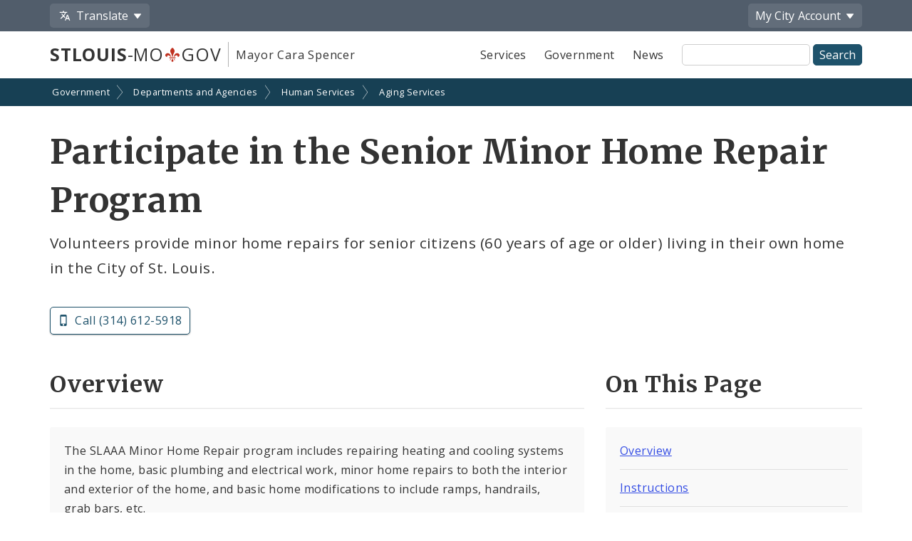

--- FILE ---
content_type: text/css
request_url: https://www.stlouis-mo.gov/style/service-pages.css
body_size: 1251
content:
.service-options-container{padding:20px;box-shadow:0 2px 3px rgba(0,0,0,0.3);border-radius:15px;margin:20px 0 60px 0}.service-options-header{margin:-20px -20px 30px -20px;padding:20px;background-color:rgba(0,0,0,0.05);border-radius:15px 15px 0 0}.service-options-header p{margin-top:0}.service-options-header ul{list-style-type:none;margin:0;padding:0;display:flex;justify-content:flex-start;align-items:stretch}.service-options-header ul li{display:flex}.service-options-header ul li button{padding:10px 15px;border:none;margin-right:10px;border-radius:10px;background-color:#1e526b;color:white;box-shadow:0 2px 3px rgba(0,0,0,0.3);position:relative}.service-options-header ul li button:hover{background-color:#174054;top:-1px}.service-options-header ul li button.active,.service-options-header ul li button.active:hover{box-shadow:inset 0 2px 3px rgba(0,0,0,0.3);background-color:rgba(0,0,0,0.05);color:#333;top:0;border:none}.service-options-header ul li:last-child button{margin-right:0}.service-option{transition:opacity .5s ease .15s;opacity:0}.service-option.active{opacity:1}@media (max-width:767px){.service-options-header ul li button{padding:8px 12px}}@media print{.service-options-container{box-shadow:none;border:none;margin:0;padding:0}}

--- FILE ---
content_type: text/css
request_url: https://www.stlouis-mo.gov/style/screen.css?v=3.20
body_size: 205658
content:
/*!
 * Bootstrap v3.3.4 (http://getbootstrap.com)
 * Copyright 2011-2015 Twitter, Inc.
 * Licensed under MIT (https://github.com/twbs/bootstrap/blob/master/LICENSE)
 *//*!
 * Generated using the Bootstrap Customizer (http://getbootstrap.com/customize/?id=50181c32f4eae8b01a20)
 * Config saved to config.json and https://gist.github.com/50181c32f4eae8b01a20
 *//*! normalize.css v3.0.2 | MIT License | git.io/normalize */@import "stl-icons.css";html{font-family:sans-serif;-ms-text-size-adjust:100%;-webkit-text-size-adjust:100%}body{margin:0}article,aside,details,figcaption,figure,footer,header,hgroup,main,menu,nav,section,summary{display:block}audio,canvas,progress,video{display:inline-block;vertical-align:baseline}audio:not([controls]){display:none;height:0}[hidden],template{display:none}a{background-color:transparent}a:active,a:hover{outline:0}abbr[title]{border-bottom:1px dotted}b,strong{font-weight:bold}dfn{font-style:italic}h1{font-size:2em;margin:.67em 0}mark{background:#ff0;color:#000}small{font-size:80%}sub,sup{font-size:75%;line-height:0;position:relative;vertical-align:baseline}sup{top:-0.5em}sub{bottom:-0.25em}img{border:0}svg:not(:root){overflow:hidden}figure{margin:1em 40px}hr{box-sizing:content-box;height:0}pre{overflow:auto}code,kbd,pre,samp{font-family:monospace, monospace;font-size:1em}button,input,optgroup,select,textarea{color:inherit;font:inherit;margin:0}button{overflow:visible}button,select{text-transform:none}button,html input[type="button"],input[type="reset"],input[type="submit"]{-webkit-appearance:button;cursor:pointer}button[disabled],html input[disabled]{cursor:default}button::-moz-focus-inner,input::-moz-focus-inner{border:0;padding:0}input{line-height:normal}input[type="checkbox"],input[type="radio"]{box-sizing:border-box;padding:0}input[type="number"]::-webkit-inner-spin-button,input[type="number"]::-webkit-outer-spin-button{height:auto}input[type="search"]{-webkit-appearance:textfield;box-sizing:content-box}input[type="search"]::-webkit-search-cancel-button,input[type="search"]::-webkit-search-decoration{-webkit-appearance:none}fieldset{border:1px solid #c0c0c0;margin:0 2px;padding:.35em .625em .75em}legend{border:0;padding:0}textarea{overflow:auto}optgroup{font-weight:bold}table{border-collapse:collapse;border-spacing:0}td,th{padding:0}*{box-sizing:border-box}*:before,*:after{box-sizing:border-box}html{font-size:10px;-webkit-tap-highlight-color:rgba(0,0,0,0)}body{font-family:"Helvetica Neue",Helvetica,Arial,sans-serif;font-size:14px;line-height:1.42857143;color:#333333;background-color:#ffffff}input,button,select,textarea{font-family:inherit;font-size:inherit;line-height:inherit}a{color:#337ab7;text-decoration:none}a:hover,a:focus{color:#23527c;text-decoration:underline}a:focus{outline:thin dotted;outline:5px auto -webkit-focus-ring-color;outline-offset:-2px}figure{margin:0}img{vertical-align:middle}.img-responsive{display:block;max-width:100%;height:auto}.img-rounded{border-radius:6px}.img-thumbnail{padding:4px;line-height:1.42857143;background-color:#ffffff;border:1px solid #dddddd;border-radius:4px;transition:all .2s ease-in-out;display:inline-block;max-width:100%;height:auto}.img-circle{border-radius:50%}hr{margin-top:20px;margin-bottom:20px;border:0;border-top:1px solid #eeeeee}.sr-only{position:absolute;width:1px;height:1px;margin:-1px;padding:0;overflow:hidden;clip:rect(0, 0, 0, 0);border:0}.sr-only-focusable:active,.sr-only-focusable:focus{position:static;width:auto;height:auto;margin:0;overflow:visible;clip:auto}[role="button"]{cursor:pointer}.container{margin-right:auto;margin-left:auto;padding-left:15px;padding-right:15px}@media (min-width:768px){.container{width:750px}}@media (min-width:992px){.container{width:970px}}@media (min-width:1200px){.container{width:1170px}}.container-fluid{margin-right:auto;margin-left:auto;padding-left:15px;padding-right:15px}.row{margin-left:-15px;margin-right:-15px}.col-xs-1,.col-sm-1,.col-md-1,.col-lg-1,.col-xs-2,.col-sm-2,.col-md-2,.col-lg-2,.col-xs-3,.col-sm-3,.col-md-3,.col-lg-3,.col-xs-4,.col-sm-4,.col-md-4,.col-lg-4,.col-xs-5,.col-sm-5,.col-md-5,.col-lg-5,.col-xs-6,.col-sm-6,.col-md-6,.col-lg-6,.col-xs-7,.col-sm-7,.col-md-7,.col-lg-7,.col-xs-8,.col-sm-8,.col-md-8,.col-lg-8,.col-xs-9,.col-sm-9,.col-md-9,.col-lg-9,.col-xs-10,.col-sm-10,.col-md-10,.col-lg-10,.col-xs-11,.col-sm-11,.col-md-11,.col-lg-11,.col-xs-12,.col-sm-12,.col-md-12,.col-lg-12{position:relative;min-height:1px;padding-left:15px;padding-right:15px}.col-xs-1,.col-xs-2,.col-xs-3,.col-xs-4,.col-xs-5,.col-xs-6,.col-xs-7,.col-xs-8,.col-xs-9,.col-xs-10,.col-xs-11,.col-xs-12{float:left}.col-xs-12{width:100%}.col-xs-11{width:91.66666667%}.col-xs-10{width:83.33333333%}.col-xs-9{width:75%}.col-xs-8{width:66.66666667%}.col-xs-7{width:58.33333333%}.col-xs-6{width:50%}.col-xs-5{width:41.66666667%}.col-xs-4{width:33.33333333%}.col-xs-3{width:25%}.col-xs-2{width:16.66666667%}.col-xs-1{width:8.33333333%}.col-xs-pull-12{right:100%}.col-xs-pull-11{right:91.66666667%}.col-xs-pull-10{right:83.33333333%}.col-xs-pull-9{right:75%}.col-xs-pull-8{right:66.66666667%}.col-xs-pull-7{right:58.33333333%}.col-xs-pull-6{right:50%}.col-xs-pull-5{right:41.66666667%}.col-xs-pull-4{right:33.33333333%}.col-xs-pull-3{right:25%}.col-xs-pull-2{right:16.66666667%}.col-xs-pull-1{right:8.33333333%}.col-xs-pull-0{right:auto}.col-xs-push-12{left:100%}.col-xs-push-11{left:91.66666667%}.col-xs-push-10{left:83.33333333%}.col-xs-push-9{left:75%}.col-xs-push-8{left:66.66666667%}.col-xs-push-7{left:58.33333333%}.col-xs-push-6{left:50%}.col-xs-push-5{left:41.66666667%}.col-xs-push-4{left:33.33333333%}.col-xs-push-3{left:25%}.col-xs-push-2{left:16.66666667%}.col-xs-push-1{left:8.33333333%}.col-xs-push-0{left:auto}.col-xs-offset-12{margin-left:100%}.col-xs-offset-11{margin-left:91.66666667%}.col-xs-offset-10{margin-left:83.33333333%}.col-xs-offset-9{margin-left:75%}.col-xs-offset-8{margin-left:66.66666667%}.col-xs-offset-7{margin-left:58.33333333%}.col-xs-offset-6{margin-left:50%}.col-xs-offset-5{margin-left:41.66666667%}.col-xs-offset-4{margin-left:33.33333333%}.col-xs-offset-3{margin-left:25%}.col-xs-offset-2{margin-left:16.66666667%}.col-xs-offset-1{margin-left:8.33333333%}.col-xs-offset-0{margin-left:0%}@media (min-width:768px){.col-sm-1,.col-sm-2,.col-sm-3,.col-sm-4,.col-sm-5,.col-sm-6,.col-sm-7,.col-sm-8,.col-sm-9,.col-sm-10,.col-sm-11,.col-sm-12{float:left}.col-sm-12{width:100%}.col-sm-11{width:91.66666667%}.col-sm-10{width:83.33333333%}.col-sm-9{width:75%}.col-sm-8{width:66.66666667%}.col-sm-7{width:58.33333333%}.col-sm-6{width:50%}.col-sm-5{width:41.66666667%}.col-sm-4{width:33.33333333%}.col-sm-3{width:25%}.col-sm-2{width:16.66666667%}.col-sm-1{width:8.33333333%}.col-sm-pull-12{right:100%}.col-sm-pull-11{right:91.66666667%}.col-sm-pull-10{right:83.33333333%}.col-sm-pull-9{right:75%}.col-sm-pull-8{right:66.66666667%}.col-sm-pull-7{right:58.33333333%}.col-sm-pull-6{right:50%}.col-sm-pull-5{right:41.66666667%}.col-sm-pull-4{right:33.33333333%}.col-sm-pull-3{right:25%}.col-sm-pull-2{right:16.66666667%}.col-sm-pull-1{right:8.33333333%}.col-sm-pull-0{right:auto}.col-sm-push-12{left:100%}.col-sm-push-11{left:91.66666667%}.col-sm-push-10{left:83.33333333%}.col-sm-push-9{left:75%}.col-sm-push-8{left:66.66666667%}.col-sm-push-7{left:58.33333333%}.col-sm-push-6{left:50%}.col-sm-push-5{left:41.66666667%}.col-sm-push-4{left:33.33333333%}.col-sm-push-3{left:25%}.col-sm-push-2{left:16.66666667%}.col-sm-push-1{left:8.33333333%}.col-sm-push-0{left:auto}.col-sm-offset-12{margin-left:100%}.col-sm-offset-11{margin-left:91.66666667%}.col-sm-offset-10{margin-left:83.33333333%}.col-sm-offset-9{margin-left:75%}.col-sm-offset-8{margin-left:66.66666667%}.col-sm-offset-7{margin-left:58.33333333%}.col-sm-offset-6{margin-left:50%}.col-sm-offset-5{margin-left:41.66666667%}.col-sm-offset-4{margin-left:33.33333333%}.col-sm-offset-3{margin-left:25%}.col-sm-offset-2{margin-left:16.66666667%}.col-sm-offset-1{margin-left:8.33333333%}.col-sm-offset-0{margin-left:0%}}@media (min-width:992px){.col-md-1,.col-md-2,.col-md-3,.col-md-4,.col-md-5,.col-md-6,.col-md-7,.col-md-8,.col-md-9,.col-md-10,.col-md-11,.col-md-12{float:left}.col-md-12{width:100%}.col-md-11{width:91.66666667%}.col-md-10{width:83.33333333%}.col-md-9{width:75%}.col-md-8{width:66.66666667%}.col-md-7{width:58.33333333%}.col-md-6{width:50%}.col-md-5{width:41.66666667%}.col-md-4{width:33.33333333%}.col-md-3{width:25%}.col-md-2{width:16.66666667%}.col-md-1{width:8.33333333%}.col-md-pull-12{right:100%}.col-md-pull-11{right:91.66666667%}.col-md-pull-10{right:83.33333333%}.col-md-pull-9{right:75%}.col-md-pull-8{right:66.66666667%}.col-md-pull-7{right:58.33333333%}.col-md-pull-6{right:50%}.col-md-pull-5{right:41.66666667%}.col-md-pull-4{right:33.33333333%}.col-md-pull-3{right:25%}.col-md-pull-2{right:16.66666667%}.col-md-pull-1{right:8.33333333%}.col-md-pull-0{right:auto}.col-md-push-12{left:100%}.col-md-push-11{left:91.66666667%}.col-md-push-10{left:83.33333333%}.col-md-push-9{left:75%}.col-md-push-8{left:66.66666667%}.col-md-push-7{left:58.33333333%}.col-md-push-6{left:50%}.col-md-push-5{left:41.66666667%}.col-md-push-4{left:33.33333333%}.col-md-push-3{left:25%}.col-md-push-2{left:16.66666667%}.col-md-push-1{left:8.33333333%}.col-md-push-0{left:auto}.col-md-offset-12{margin-left:100%}.col-md-offset-11{margin-left:91.66666667%}.col-md-offset-10{margin-left:83.33333333%}.col-md-offset-9{margin-left:75%}.col-md-offset-8{margin-left:66.66666667%}.col-md-offset-7{margin-left:58.33333333%}.col-md-offset-6{margin-left:50%}.col-md-offset-5{margin-left:41.66666667%}.col-md-offset-4{margin-left:33.33333333%}.col-md-offset-3{margin-left:25%}.col-md-offset-2{margin-left:16.66666667%}.col-md-offset-1{margin-left:8.33333333%}.col-md-offset-0{margin-left:0%}}@media (min-width:1200px){.col-lg-1,.col-lg-2,.col-lg-3,.col-lg-4,.col-lg-5,.col-lg-6,.col-lg-7,.col-lg-8,.col-lg-9,.col-lg-10,.col-lg-11,.col-lg-12{float:left}.col-lg-12{width:100%}.col-lg-11{width:91.66666667%}.col-lg-10{width:83.33333333%}.col-lg-9{width:75%}.col-lg-8{width:66.66666667%}.col-lg-7{width:58.33333333%}.col-lg-6{width:50%}.col-lg-5{width:41.66666667%}.col-lg-4{width:33.33333333%}.col-lg-3{width:25%}.col-lg-2{width:16.66666667%}.col-lg-1{width:8.33333333%}.col-lg-pull-12{right:100%}.col-lg-pull-11{right:91.66666667%}.col-lg-pull-10{right:83.33333333%}.col-lg-pull-9{right:75%}.col-lg-pull-8{right:66.66666667%}.col-lg-pull-7{right:58.33333333%}.col-lg-pull-6{right:50%}.col-lg-pull-5{right:41.66666667%}.col-lg-pull-4{right:33.33333333%}.col-lg-pull-3{right:25%}.col-lg-pull-2{right:16.66666667%}.col-lg-pull-1{right:8.33333333%}.col-lg-pull-0{right:auto}.col-lg-push-12{left:100%}.col-lg-push-11{left:91.66666667%}.col-lg-push-10{left:83.33333333%}.col-lg-push-9{left:75%}.col-lg-push-8{left:66.66666667%}.col-lg-push-7{left:58.33333333%}.col-lg-push-6{left:50%}.col-lg-push-5{left:41.66666667%}.col-lg-push-4{left:33.33333333%}.col-lg-push-3{left:25%}.col-lg-push-2{left:16.66666667%}.col-lg-push-1{left:8.33333333%}.col-lg-push-0{left:auto}.col-lg-offset-12{margin-left:100%}.col-lg-offset-11{margin-left:91.66666667%}.col-lg-offset-10{margin-left:83.33333333%}.col-lg-offset-9{margin-left:75%}.col-lg-offset-8{margin-left:66.66666667%}.col-lg-offset-7{margin-left:58.33333333%}.col-lg-offset-6{margin-left:50%}.col-lg-offset-5{margin-left:41.66666667%}.col-lg-offset-4{margin-left:33.33333333%}.col-lg-offset-3{margin-left:25%}.col-lg-offset-2{margin-left:16.66666667%}.col-lg-offset-1{margin-left:8.33333333%}.col-lg-offset-0{margin-left:0%}}.embed-responsive{position:relative;display:block;height:0;padding:0;overflow:hidden}.embed-responsive .embed-responsive-item,.embed-responsive iframe,.embed-responsive embed,.embed-responsive object,.embed-responsive video{position:absolute;top:0;left:0;bottom:0;height:100%;width:100%;border:0}.embed-responsive-16by9{padding-bottom:56.25%}.embed-responsive-4by3{padding-bottom:75%}.clearfix:before,.clearfix:after,.container:before,.container:after,.container-fluid:before,.container-fluid:after,.row:before,.row:after{content:" ";display:table}.clearfix:after,.container:after,.container-fluid:after,.row:after{clear:both}.center-block{display:block;margin-left:auto;margin-right:auto}.pull-right{float:right !important}.pull-left{float:left !important}.hide{display:none !important}.show{display:block !important}.invisible{visibility:hidden}.text-hide{font:0/0 a;color:transparent;text-shadow:none;background-color:transparent;border:0}.hidden{display:none !important}.affix{position:fixed}@font-face{font-family:'Glyphicons Regular';src:url('../fonts/glyphicons-regular.eot');src:url('../fonts/glyphicons-regular.eot?#iefix') format('embedded-opentype'),url('../fonts/glyphicons-regular.woff2') format('woff2'),url('../fonts/glyphicons-regular.woff') format('woff'),url('../fonts/glyphicons-regular.ttf') format('truetype'),url('../fonts/glyphicons-regular.svg#glyphiconsregular') format('svg')}.glyphicons{position:relative;top:1px;display:inline-block;font-family:'Glyphicons Regular';font-style:normal;font-weight:normal;line-height:1;vertical-align:top;-webkit-font-smoothing:antialiased;-moz-osx-font-smoothing:grayscale}.glyphicons.x05{font-size:12px}.glyphicons.x2{font-size:48px}.glyphicons.x3{font-size:72px}.glyphicons.x4{font-size:96px}.glyphicons.x5{font-size:120px}.glyphicons.light:before{color:#f2f2f2}.glyphicons.drop:before{text-shadow:-1px 1px 3px rgba(0,0,0,0.3)}.glyphicons.flip{-webkit-transform:scaleX(-1);transform:scaleX(-1);-webkit-filter:FlipH;filter:FlipH;-ms-filter:"FlipH"}.glyphicons.flipv{-webkit-transform:scaleY(-1);transform:scaleY(-1);-webkit-filter:FlipV;filter:FlipV;-ms-filter:"FlipV"}.glyphicons.rotate90{-webkit-transform:rotate(90deg);transform:rotate(90deg)}.glyphicons.rotate180{-webkit-transform:rotate(180deg);transform:rotate(180deg)}.glyphicons.rotate270{-webkit-transform:rotate(270deg);transform:rotate(270deg)}.glyphicons-glass:before{content:"\E001"}.glyphicons-leaf:before{content:"\E002"}.glyphicons-dog:before{content:"\E003"}.glyphicons-user:before{content:"\E004"}.glyphicons-girl:before{content:"\E005"}.glyphicons-car:before{content:"\E006"}.glyphicons-user-add:before{content:"\E007"}.glyphicons-user-remove:before{content:"\E008"}.glyphicons-film:before{content:"\E009"}.glyphicons-magic:before{content:"\E010"}.glyphicons-envelope:before{content:"\2709"}.glyphicons-camera:before{content:"\E011"}.glyphicons-heart:before{content:"\E013"}.glyphicons-beach-umbrella:before{content:"\E014"}.glyphicons-train:before{content:"\E015"}.glyphicons-print:before{content:"\E016"}.glyphicons-bin:before{content:"\E017"}.glyphicons-music:before{content:"\E018"}.glyphicons-note:before{content:"\E019"}.glyphicons-heart-empty:before{content:"\E020"}.glyphicons-home:before{content:"\E021"}.glyphicons-snowflake:before{content:"\2744"}.glyphicons-fire:before{content:"\E023"}.glyphicons-magnet:before{content:"\E024"}.glyphicons-parents:before{content:"\E025"}.glyphicons-binoculars:before{content:"\E026"}.glyphicons-road:before{content:"\E027"}.glyphicons-search:before{content:"\E028"}.glyphicons-cars:before{content:"\E029"}.glyphicons-notes-2:before{content:"\E030"}.glyphicons-pencil:before{content:"\270F"}.glyphicons-bus:before{content:"\E032"}.glyphicons-wifi-alt:before{content:"\E033"}.glyphicons-luggage:before{content:"\E034"}.glyphicons-old-man:before{content:"\E035"}.glyphicons-woman:before{content:"\E036"}.glyphicons-file:before{content:"\E037"}.glyphicons-coins:before{content:"\E038"}.glyphicons-airplane:before{content:"\2708"}.glyphicons-notes:before{content:"\E040"}.glyphicons-stats:before{content:"\E041"}.glyphicons-charts:before{content:"\E042"}.glyphicons-pie-chart:before{content:"\E043"}.glyphicons-group:before{content:"\E044"}.glyphicons-keys:before{content:"\E045"}.glyphicons-calendar:before{content:"\E046"}.glyphicons-router:before{content:"\E047"}.glyphicons-camera-small:before{content:"\E048"}.glyphicons-star-empty:before{content:"\E049"}.glyphicons-star:before{content:"\E050"}.glyphicons-link:before{content:"\E051"}.glyphicons-eye-open:before{content:"\E052"}.glyphicons-eye-close:before{content:"\E053"}.glyphicons-alarm:before{content:"\E054"}.glyphicons-clock:before{content:"\E055"}.glyphicons-stopwatch:before{content:"\E056"}.glyphicons-projector:before{content:"\E057"}.glyphicons-history:before{content:"\E058"}.glyphicons-truck:before{content:"\E059"}.glyphicons-cargo:before{content:"\E060"}.glyphicons-compass:before{content:"\E061"}.glyphicons-keynote:before{content:"\E062"}.glyphicons-paperclip:before{content:"\E063"}.glyphicons-power:before{content:"\E064"}.glyphicons-lightbulb:before{content:"\E065"}.glyphicons-tag:before{content:"\E066"}.glyphicons-tags:before{content:"\E067"}.glyphicons-cleaning:before{content:"\E068"}.glyphicons-ruler:before{content:"\E069"}.glyphicons-gift:before{content:"\E070"}.glyphicons-umbrella:before{content:"\2602"}.glyphicons-book:before{content:"\E072"}.glyphicons-bookmark:before{content:"\E073"}.glyphicons-wifi:before{content:"\E074"}.glyphicons-cup:before{content:"\E075"}.glyphicons-stroller:before{content:"\E076"}.glyphicons-headphones:before{content:"\E077"}.glyphicons-headset:before{content:"\E078"}.glyphicons-warning-sign:before{content:"\E079"}.glyphicons-signal:before{content:"\E080"}.glyphicons-retweet:before{content:"\E081"}.glyphicons-refresh:before{content:"\E082"}.glyphicons-roundabout:before{content:"\E083"}.glyphicons-random:before{content:"\E084"}.glyphicons-heat:before{content:"\E085"}.glyphicons-repeat:before{content:"\E086"}.glyphicons-display:before{content:"\E087"}.glyphicons-log-book:before{content:"\E088"}.glyphicons-address-book:before{content:"\E089"}.glyphicons-building:before{content:"\E090"}.glyphicons-eyedropper:before{content:"\E091"}.glyphicons-adjust:before{content:"\E092"}.glyphicons-tint:before{content:"\E093"}.glyphicons-crop:before{content:"\E094"}.glyphicons-vector-path-square:before{content:"\E095"}.glyphicons-vector-path-circle:before{content:"\E096"}.glyphicons-vector-path-polygon:before{content:"\E097"}.glyphicons-vector-path-line:before{content:"\E098"}.glyphicons-vector-path-curve:before{content:"\E099"}.glyphicons-vector-path-all:before{content:"\E100"}.glyphicons-font:before{content:"\E101"}.glyphicons-italic:before{content:"\E102"}.glyphicons-bold:before{content:"\E103"}.glyphicons-text-underline:before{content:"\E104"}.glyphicons-text-strike:before{content:"\E105"}.glyphicons-text-height:before{content:"\E106"}.glyphicons-text-width:before{content:"\E107"}.glyphicons-text-resize:before{content:"\E108"}.glyphicons-left-indent:before{content:"\E109"}.glyphicons-right-indent:before{content:"\E110"}.glyphicons-align-left:before{content:"\E111"}.glyphicons-align-center:before{content:"\E112"}.glyphicons-align-right:before{content:"\E113"}.glyphicons-justify:before{content:"\E114"}.glyphicons-list:before{content:"\E115"}.glyphicons-text-smaller:before{content:"\E116"}.glyphicons-text-bigger:before{content:"\E117"}.glyphicons-embed:before{content:"\E118"}.glyphicons-embed-close:before{content:"\E119"}.glyphicons-table:before{content:"\E120"}.glyphicons-message-full:before{content:"\E121"}.glyphicons-message-empty:before{content:"\E122"}.glyphicons-message-in:before{content:"\E123"}.glyphicons-message-out:before{content:"\E124"}.glyphicons-message-plus:before{content:"\E125"}.glyphicons-message-minus:before{content:"\E126"}.glyphicons-message-ban:before{content:"\E127"}.glyphicons-message-flag:before{content:"\E128"}.glyphicons-message-lock:before{content:"\E129"}.glyphicons-message-new:before{content:"\E130"}.glyphicons-inbox:before{content:"\E131"}.glyphicons-inbox-plus:before{content:"\E132"}.glyphicons-inbox-minus:before{content:"\E133"}.glyphicons-inbox-lock:before{content:"\E134"}.glyphicons-inbox-in:before{content:"\E135"}.glyphicons-inbox-out:before{content:"\E136"}.glyphicons-cogwheel:before{content:"\E137"}.glyphicons-cogwheels:before{content:"\E138"}.glyphicons-picture:before{content:"\E139"}.glyphicons-adjust-alt:before{content:"\E140"}.glyphicons-database-lock:before{content:"\E141"}.glyphicons-database-plus:before{content:"\E142"}.glyphicons-database-minus:before{content:"\E143"}.glyphicons-database-ban:before{content:"\E144"}.glyphicons-folder-open:before{content:"\E145"}.glyphicons-folder-plus:before{content:"\E146"}.glyphicons-folder-minus:before{content:"\E147"}.glyphicons-folder-lock:before{content:"\E148"}.glyphicons-folder-flag:before{content:"\E149"}.glyphicons-folder-new:before{content:"\E150"}.glyphicons-edit:before{content:"\E151"}.glyphicons-new-window:before{content:"\E152"}.glyphicons-check:before{content:"\E153"}.glyphicons-unchecked:before{content:"\E154"}.glyphicons-more-windows:before{content:"\E155"}.glyphicons-show-big-thumbnails:before{content:"\E156"}.glyphicons-show-thumbnails:before{content:"\E157"}.glyphicons-show-thumbnails-with-lines:before{content:"\E158"}.glyphicons-show-lines:before{content:"\E159"}.glyphicons-playlist:before{content:"\E160"}.glyphicons-imac:before{content:"\E161"}.glyphicons-macbook:before{content:"\E162"}.glyphicons-ipad:before{content:"\E163"}.glyphicons-iphone:before{content:"\E164"}.glyphicons-iphone-transfer:before{content:"\E165"}.glyphicons-iphone-exchange:before{content:"\E166"}.glyphicons-ipod:before{content:"\E167"}.glyphicons-ipod-shuffle:before{content:"\E168"}.glyphicons-ear-plugs:before{content:"\E169"}.glyphicons-record:before{content:"\E170"}.glyphicons-step-backward:before{content:"\E171"}.glyphicons-fast-backward:before{content:"\E172"}.glyphicons-rewind:before{content:"\E173"}.glyphicons-play:before{content:"\E174"}.glyphicons-pause:before{content:"\E175"}.glyphicons-stop:before{content:"\E176"}.glyphicons-forward:before{content:"\E177"}.glyphicons-fast-forward:before{content:"\E178"}.glyphicons-step-forward:before{content:"\E179"}.glyphicons-eject:before{content:"\E180"}.glyphicons-facetime-video:before{content:"\E181"}.glyphicons-download-alt:before{content:"\E182"}.glyphicons-mute:before{content:"\E183"}.glyphicons-volume-down:before{content:"\E184"}.glyphicons-volume-up:before{content:"\E185"}.glyphicons-screenshot:before{content:"\E186"}.glyphicons-move:before{content:"\E187"}.glyphicons-more:before{content:"\E188"}.glyphicons-brightness-reduce:before{content:"\E189"}.glyphicons-brightness-increase:before{content:"\E190"}.glyphicons-circle-plus:before{content:"\E191"}.glyphicons-circle-minus:before{content:"\E192"}.glyphicons-circle-remove:before{content:"\E193"}.glyphicons-circle-ok:before{content:"\E194"}.glyphicons-circle-question-mark:before{content:"\E195"}.glyphicons-circle-info:before{content:"\E196"}.glyphicons-circle-exclamation-mark:before{content:"\E197"}.glyphicons-remove:before{content:"\E198"}.glyphicons-ok:before{content:"\E199"}.glyphicons-ban:before{content:"\E200"}.glyphicons-download:before{content:"\E201"}.glyphicons-upload:before{content:"\E202"}.glyphicons-shopping-cart:before{content:"\E203"}.glyphicons-lock:before{content:"\E204"}.glyphicons-unlock:before{content:"\E205"}.glyphicons-electricity:before{content:"\E206"}.glyphicons-ok-2:before{content:"\E207"}.glyphicons-remove-2:before{content:"\E208"}.glyphicons-cart-out:before{content:"\E209"}.glyphicons-cart-in:before{content:"\E210"}.glyphicons-left-arrow:before{content:"\E211"}.glyphicons-right-arrow:before{content:"\E212"}.glyphicons-down-arrow:before{content:"\E213"}.glyphicons-up-arrow:before{content:"\E214"}.glyphicons-resize-small:before{content:"\E215"}.glyphicons-resize-full:before{content:"\E216"}.glyphicons-circle-arrow-left:before{content:"\E217"}.glyphicons-circle-arrow-right:before{content:"\E218"}.glyphicons-circle-arrow-top:before{content:"\E219"}.glyphicons-circle-arrow-down:before{content:"\E220"}.glyphicons-play-button:before{content:"\E221"}.glyphicons-unshare:before{content:"\E222"}.glyphicons-share:before{content:"\E223"}.glyphicons-chevron-right:before{content:"\E224"}.glyphicons-chevron-left:before{content:"\E225"}.glyphicons-bluetooth:before{content:"\E226"}.glyphicons-euro:before{content:"\20AC"}.glyphicons-usd:before{content:"\E228"}.glyphicons-gbp:before{content:"\E229"}.glyphicons-retweet-2:before{content:"\E230"}.glyphicons-moon:before{content:"\E231"}.glyphicons-sun:before{content:"\2609"}.glyphicons-cloud:before{content:"\2601"}.glyphicons-direction:before{content:"\E234"}.glyphicons-brush:before{content:"\E235"}.glyphicons-pen:before{content:"\E236"}.glyphicons-zoom-in:before{content:"\E237"}.glyphicons-zoom-out:before{content:"\E238"}.glyphicons-pin:before{content:"\E239"}.glyphicons-albums:before{content:"\E240"}.glyphicons-rotation-lock:before{content:"\E241"}.glyphicons-flash:before{content:"\E242"}.glyphicons-google-maps:before{content:"\E243"}.glyphicons-anchor:before{content:"\2693"}.glyphicons-conversation:before{content:"\E245"}.glyphicons-chat:before{content:"\E246"}.glyphicons-male:before{content:"\E247"}.glyphicons-female:before{content:"\E248"}.glyphicons-asterisk:before{content:"\002A"}.glyphicons-divide:before{content:"\00F7"}.glyphicons-snorkel-diving:before{content:"\E251"}.glyphicons-scuba-diving:before{content:"\E252"}.glyphicons-oxygen-bottle:before{content:"\E253"}.glyphicons-fins:before{content:"\E254"}.glyphicons-fishes:before{content:"\E255"}.glyphicons-boat:before{content:"\E256"}.glyphicons-delete:before{content:"\E257"}.glyphicons-sheriffs-star:before{content:"\E258"}.glyphicons-qrcode:before{content:"\E259"}.glyphicons-barcode:before{content:"\E260"}.glyphicons-pool:before{content:"\E261"}.glyphicons-buoy:before{content:"\E262"}.glyphicons-spade:before{content:"\E263"}.glyphicons-bank:before{content:"\E264"}.glyphicons-vcard:before{content:"\E265"}.glyphicons-electrical-plug:before{content:"\E266"}.glyphicons-flag:before{content:"\E267"}.glyphicons-credit-card:before{content:"\E268"}.glyphicons-keyboard-wireless:before{content:"\E269"}.glyphicons-keyboard-wired:before{content:"\E270"}.glyphicons-shield:before{content:"\E271"}.glyphicons-ring:before{content:"\02DA"}.glyphicons-cake:before{content:"\E273"}.glyphicons-drink:before{content:"\E274"}.glyphicons-beer:before{content:"\E275"}.glyphicons-fast-food:before{content:"\E276"}.glyphicons-cutlery:before{content:"\E277"}.glyphicons-pizza:before{content:"\E278"}.glyphicons-birthday-cake:before{content:"\E279"}.glyphicons-tablet:before{content:"\E280"}.glyphicons-settings:before{content:"\E281"}.glyphicons-bullets:before{content:"\E282"}.glyphicons-cardio:before{content:"\E283"}.glyphicons-t-shirt:before{content:"\E284"}.glyphicons-pants:before{content:"\E285"}.glyphicons-sweater:before{content:"\E286"}.glyphicons-fabric:before{content:"\E287"}.glyphicons-leather:before{content:"\E288"}.glyphicons-scissors:before{content:"\E289"}.glyphicons-bomb:before{content:"\E290"}.glyphicons-skull:before{content:"\E291"}.glyphicons-celebration:before{content:"\E292"}.glyphicons-tea-kettle:before{content:"\E293"}.glyphicons-french-press:before{content:"\E294"}.glyphicons-coffee-cup:before{content:"\E295"}.glyphicons-pot:before{content:"\E296"}.glyphicons-grater:before{content:"\E297"}.glyphicons-kettle:before{content:"\E298"}.glyphicons-hospital:before{content:"\E299"}.glyphicons-hospital-h:before{content:"\E300"}.glyphicons-microphone:before{content:"\E301"}.glyphicons-webcam:before{content:"\E302"}.glyphicons-temple-christianity-church:before{content:"\E303"}.glyphicons-temple-islam:before{content:"\E304"}.glyphicons-temple-hindu:before{content:"\E305"}.glyphicons-temple-buddhist:before{content:"\E306"}.glyphicons-bicycle:before{content:"\E307"}.glyphicons-life-preserver:before{content:"\E308"}.glyphicons-share-alt:before{content:"\E309"}.glyphicons-comments:before{content:"\E310"}.glyphicons-flower:before{content:"\2698"}.glyphicons-baseball:before{content:"\26BE"}.glyphicons-rugby:before{content:"\E313"}.glyphicons-ax:before{content:"\E314"}.glyphicons-table-tennis:before{content:"\E315"}.glyphicons-bowling:before{content:"\E316"}.glyphicons-tree-conifer:before{content:"\E317"}.glyphicons-tree-deciduous:before{content:"\E318"}.glyphicons-more-items:before{content:"\E319"}.glyphicons-sort:before{content:"\E320"}.glyphicons-filter:before{content:"\E321"}.glyphicons-gamepad:before{content:"\E322"}.glyphicons-playing-dices:before{content:"\E323"}.glyphicons-calculator:before{content:"\E324"}.glyphicons-tie:before{content:"\E325"}.glyphicons-wallet:before{content:"\E326"}.glyphicons-piano:before{content:"\E327"}.glyphicons-sampler:before{content:"\E328"}.glyphicons-podium:before{content:"\E329"}.glyphicons-soccer-ball:before{content:"\E330"}.glyphicons-blog:before{content:"\E331"}.glyphicons-dashboard:before{content:"\E332"}.glyphicons-certificate:before{content:"\E333"}.glyphicons-bell:before{content:"\E334"}.glyphicons-candle:before{content:"\E335"}.glyphicons-pushpin:before{content:"\E336"}.glyphicons-iphone-shake:before{content:"\E337"}.glyphicons-pin-flag:before{content:"\E338"}.glyphicons-turtle:before{content:"\E339"}.glyphicons-rabbit:before{content:"\E340"}.glyphicons-globe:before{content:"\E341"}.glyphicons-briefcase:before{content:"\E342"}.glyphicons-hdd:before{content:"\E343"}.glyphicons-thumbs-up:before{content:"\E344"}.glyphicons-thumbs-down:before{content:"\E345"}.glyphicons-hand-right:before{content:"\E346"}.glyphicons-hand-left:before{content:"\E347"}.glyphicons-hand-up:before{content:"\E348"}.glyphicons-hand-down:before{content:"\E349"}.glyphicons-fullscreen:before{content:"\E350"}.glyphicons-shopping-bag:before{content:"\E351"}.glyphicons-book-open:before{content:"\E352"}.glyphicons-nameplate:before{content:"\E353"}.glyphicons-nameplate-alt:before{content:"\E354"}.glyphicons-vases:before{content:"\E355"}.glyphicons-bullhorn:before{content:"\E356"}.glyphicons-dumbbell:before{content:"\E357"}.glyphicons-suitcase:before{content:"\E358"}.glyphicons-file-import:before{content:"\E359"}.glyphicons-file-export:before{content:"\E360"}.glyphicons-bug:before{content:"\E361"}.glyphicons-crown:before{content:"\E362"}.glyphicons-smoking:before{content:"\E363"}.glyphicons-cloud-download:before{content:"\E364"}.glyphicons-cloud-upload:before{content:"\E365"}.glyphicons-restart:before{content:"\E366"}.glyphicons-security-camera:before{content:"\E367"}.glyphicons-expand:before{content:"\E368"}.glyphicons-collapse:before{content:"\E369"}.glyphicons-collapse-top:before{content:"\E370"}.glyphicons-globe-af:before{content:"\E371"}.glyphicons-global:before{content:"\E372"}.glyphicons-spray:before{content:"\E373"}.glyphicons-nails:before{content:"\E374"}.glyphicons-claw-hammer:before{content:"\E375"}.glyphicons-classic-hammer:before{content:"\E376"}.glyphicons-hand-saw:before{content:"\E377"}.glyphicons-riflescope:before{content:"\E378"}.glyphicons-electrical-socket-eu:before{content:"\E379"}.glyphicons-electrical-socket-us:before{content:"\E380"}.glyphicons-message-forward:before{content:"\E381"}.glyphicons-coat-hanger:before{content:"\E382"}.glyphicons-dress:before{content:"\E383"}.glyphicons-bathrobe:before{content:"\E384"}.glyphicons-shirt:before{content:"\E385"}.glyphicons-underwear:before{content:"\E386"}.glyphicons-log-in:before{content:"\E387"}.glyphicons-log-out:before{content:"\E388"}.glyphicons-exit:before{content:"\E389"}.glyphicons-new-window-alt:before{content:"\E390"}.glyphicons-video-sd:before{content:"\E391"}.glyphicons-video-hd:before{content:"\E392"}.glyphicons-subtitles:before{content:"\E393"}.glyphicons-sound-stereo:before{content:"\E394"}.glyphicons-sound-dolby:before{content:"\E395"}.glyphicons-sound-5-1:before{content:"\E396"}.glyphicons-sound-6-1:before{content:"\E397"}.glyphicons-sound-7-1:before{content:"\E398"}.glyphicons-copyright-mark:before{content:"\E399"}.glyphicons-registration-mark:before{content:"\E400"}.glyphicons-radar:before{content:"\E401"}.glyphicons-skateboard:before{content:"\E402"}.glyphicons-golf-course:before{content:"\E403"}.glyphicons-sorting:before{content:"\E404"}.glyphicons-sort-by-alphabet:before{content:"\E405"}.glyphicons-sort-by-alphabet-alt:before{content:"\E406"}.glyphicons-sort-by-order:before{content:"\E407"}.glyphicons-sort-by-order-alt:before{content:"\E408"}.glyphicons-sort-by-attributes:before{content:"\E409"}.glyphicons-sort-by-attributes-alt:before{content:"\E410"}.glyphicons-compressed:before{content:"\E411"}.glyphicons-package:before{content:"\E412"}.glyphicons-cloud-plus:before{content:"\E413"}.glyphicons-cloud-minus:before{content:"\E414"}.glyphicons-disk-save:before{content:"\E415"}.glyphicons-disk-open:before{content:"\E416"}.glyphicons-disk-saved:before{content:"\E417"}.glyphicons-disk-remove:before{content:"\E418"}.glyphicons-disk-import:before{content:"\E419"}.glyphicons-disk-export:before{content:"\E420"}.glyphicons-tower:before{content:"\E421"}.glyphicons-send:before{content:"\E422"}.glyphicons-git-branch:before{content:"\E423"}.glyphicons-git-create:before{content:"\E424"}.glyphicons-git-private:before{content:"\E425"}.glyphicons-git-delete:before{content:"\E426"}.glyphicons-git-merge:before{content:"\E427"}.glyphicons-git-pull-request:before{content:"\E428"}.glyphicons-git-compare:before{content:"\E429"}.glyphicons-git-commit:before{content:"\E430"}.glyphicons-construction-cone:before{content:"\E431"}.glyphicons-shoe-steps:before{content:"\E432"}.glyphicons-plus:before{content:"\002B"}.glyphicons-minus:before{content:"\2212"}.glyphicons-redo:before{content:"\E435"}.glyphicons-undo:before{content:"\E436"}.glyphicons-golf:before{content:"\E437"}.glyphicons-hockey:before{content:"\E438"}.glyphicons-pipe:before{content:"\E439"}.glyphicons-wrench:before{content:"\E440"}.glyphicons-folder-closed:before{content:"\E441"}.glyphicons-phone-alt:before{content:"\E442"}.glyphicons-earphone:before{content:"\E443"}.glyphicons-floppy-disk:before{content:"\E444"}.glyphicons-floppy-saved:before{content:"\E445"}.glyphicons-floppy-remove:before{content:"\E446"}.glyphicons-floppy-save:before{content:"\E447"}.glyphicons-floppy-open:before{content:"\E448"}.glyphicons-translate:before{content:"\E449"}.glyphicons-fax:before{content:"\E450"}.glyphicons-factory:before{content:"\E451"}.glyphicons-shop-window:before{content:"\E452"}.glyphicons-shop:before{content:"\E453"}.glyphicons-kiosk:before{content:"\E454"}.glyphicons-kiosk-wheels:before{content:"\E455"}.glyphicons-kiosk-light:before{content:"\E456"}.glyphicons-kiosk-food:before{content:"\E457"}.glyphicons-transfer:before{content:"\E458"}.glyphicons-money:before{content:"\E459"}.glyphicons-header:before{content:"\E460"}.glyphicons-blacksmith:before{content:"\E461"}.glyphicons-saw-blade:before{content:"\E462"}.glyphicons-basketball:before{content:"\E463"}.glyphicons-server:before{content:"\E464"}.glyphicons-server-plus:before{content:"\E465"}.glyphicons-server-minus:before{content:"\E466"}.glyphicons-server-ban:before{content:"\E467"}.glyphicons-server-flag:before{content:"\E468"}.glyphicons-server-lock:before{content:"\E469"}.glyphicons-server-new:before{content:"\E470"}.glyphicons-charging-station:before{content:"\F471"}.glyphicons-gas-station:before{content:"\E472"}.glyphicons-target:before{content:"\E473"}.glyphicons-bed-alt:before{content:"\E474"}.glyphicons-mosquito-net:before{content:"\E475"}.glyphicons-dining-set:before{content:"\E476"}.glyphicons-plate-of-food:before{content:"\E477"}.glyphicons-hygiene-kit:before{content:"\E478"}.glyphicons-blackboard:before{content:"\E479"}.glyphicons-marriage:before{content:"\E480"}.glyphicons-bucket:before{content:"\E481"}.glyphicons-none-color-swatch:before{content:"\E482"}.glyphicons-bring-forward:before{content:"\E483"}.glyphicons-bring-to-front:before{content:"\E484"}.glyphicons-send-backward:before{content:"\E485"}.glyphicons-send-to-back:before{content:"\E486"}.glyphicons-fit-frame-to-image:before{content:"\E487"}.glyphicons-fit-image-to-frame:before{content:"\E488"}.glyphicons-multiple-displays:before{content:"\E489"}.glyphicons-handshake:before{content:"\E490"}.glyphicons-child:before{content:"\E491"}.glyphicons-baby-formula:before{content:"\E492"}.glyphicons-medicine:before{content:"\E493"}.glyphicons-atv-vehicle:before{content:"\E494"}.glyphicons-motorcycle:before{content:"\E495"}.glyphicons-bed:before{content:"\E496"}.glyphicons-tent:before{content:"\26FA"}.glyphicons-glasses:before{content:"\E498"}.glyphicons-sunglasses:before{content:"\E499"}.glyphicons-family:before{content:"\E500"}.glyphicons-education:before{content:"\E501"}.glyphicons-shoes:before{content:"\E502"}.glyphicons-map:before{content:"\E503"}.glyphicons-cd:before{content:"\E504"}.glyphicons-alert:before{content:"\E505"}.glyphicons-piggy-bank:before{content:"\E506"}.glyphicons-star-half:before{content:"\E507"}.glyphicons-cluster:before{content:"\E508"}.glyphicons-flowchart:before{content:"\E509"}.glyphicons-commodities:before{content:"\E510"}.glyphicons-duplicate:before{content:"\E511"}.glyphicons-copy:before{content:"\E512"}.glyphicons-paste:before{content:"\E513"}.glyphicons-bath-bathtub:before{content:"\E514"}.glyphicons-bath-shower:before{content:"\E515"}.glyphicons-shower:before{content:"\1F6BF"}.glyphicons-menu-hamburger:before{content:"\E517"}.glyphicons-option-vertical:before{content:"\E518"}.glyphicons-option-horizontal:before{content:"\E519"}.glyphicons-currency-conversion:before{content:"\E520"}.glyphicons-user-ban:before{content:"\E521"}.glyphicons-user-lock:before{content:"\E522"}.glyphicons-user-flag:before{content:"\E523"}.glyphicons-user-asterisk:before{content:"\E524"}.glyphicons-user-alert:before{content:"\E525"}.glyphicons-user-key:before{content:"\E526"}.glyphicons-user-conversation:before{content:"\E527"}.glyphicons-database:before{content:"\E528"}.glyphicons-database-search:before{content:"\E529"}.glyphicons-list-alt:before{content:"\E530"}.glyphicons-hazard-sign:before{content:"\E531"}.glyphicons-hazard:before{content:"\E532"}.glyphicons-stop-sign:before{content:"\E533"}.glyphicons-lab:before{content:"\E534"}.glyphicons-lab-alt:before{content:"\E535"}.glyphicons-ice-cream:before{content:"\E536"}.glyphicons-ice-lolly:before{content:"\E537"}.glyphicons-ice-lolly-tasted:before{content:"\E538"}.glyphicons-invoice:before{content:"\E539"}.glyphicons-cart-tick:before{content:"\E540"}.glyphicons-hourglass:before{content:"\231B"}.glyphicons-cat:before{content:"\1F408"}.glyphicons-lamp:before{content:"\E543"}.glyphicons-scale-classic:before{content:"\E544"}.glyphicons-eye-plus:before{content:"\E545"}.glyphicons-eye-minus:before{content:"\E546"}.glyphicons-quote:before{content:"\E547"}.glyphicons-bitcoin:before{content:"\E548"}.glyphicons-yen:before{content:"\00A5"}.glyphicons-ruble:before{content:"\20BD"}.glyphicons-erase:before{content:"\E551"}.glyphicons-podcast:before{content:"\E552"}.glyphicons-firework:before{content:"\E553"}.glyphicons-scale:before{content:"\E554"}.glyphicons-king:before{content:"\E555"}.glyphicons-queen:before{content:"\E556"}.glyphicons-pawn:before{content:"\E557"}.glyphicons-bishop:before{content:"\E558"}.glyphicons-knight:before{content:"\E559"}.glyphicons-mic-mute:before{content:"\E560"}.glyphicons-voicemail:before{content:"\E561"}.glyphicons-paragraph:before{content:"\00B6"}.glyphicons-person-walking:before{content:"\E563"}.glyphicons-person-wheelchair:before{content:"\E564"}.glyphicons-underground:before{content:"\E565"}.glyphicons-car-hov:before{content:"\E566"}.glyphicons-car-rental:before{content:"\E567"}.glyphicons-transport:before{content:"\E568"}.glyphicons-taxi:before{content:"\1F695"}.glyphicons-ice-cream-no:before{content:"\E570"}.glyphicons-uk-rat-u:before{content:"\E571"}.glyphicons-uk-rat-pg:before{content:"\E572"}.glyphicons-uk-rat-12a:before{content:"\E573"}.glyphicons-uk-rat-12:before{content:"\E574"}.glyphicons-uk-rat-15:before{content:"\E575"}.glyphicons-uk-rat-18:before{content:"\E576"}.glyphicons-uk-rat-r18:before{content:"\E577"}.glyphicons-tv:before{content:"\E578"}.glyphicons-sms:before{content:"\E579"}.glyphicons-mms:before{content:"\E580"}.glyphicons-us-rat-g:before{content:"\E581"}.glyphicons-us-rat-pg:before{content:"\E582"}.glyphicons-us-rat-pg-13:before{content:"\E583"}.glyphicons-us-rat-restricted:before{content:"\E584"}.glyphicons-us-rat-no-one-17:before{content:"\E585"}.glyphicons-equalizer:before{content:"\E586"}.glyphicons-speakers:before{content:"\E587"}.glyphicons-remote-control:before{content:"\E588"}.glyphicons-remote-control-tv:before{content:"\E589"}.glyphicons-shredder:before{content:"\E590"}.glyphicons-folder-heart:before{content:"\E591"}.glyphicons-person-running:before{content:"\E592"}.glyphicons-person:before{content:"\E593"}.glyphicons-voice:before{content:"\E594"}.glyphicons-stethoscope:before{content:"\E595"}.glyphicons-hotspot:before{content:"\E596"}.glyphicons-activity:before{content:"\E597"}.glyphicons-watch:before{content:"\231A"}.glyphicons-scissors-alt:before{content:"\E599"}.glyphicons-car-wheel:before{content:"\E600"}.glyphicons-chevron-up:before{content:"\E601"}.glyphicons-chevron-down:before{content:"\E602"}.glyphicons-superscript:before{content:"\E603"}.glyphicons-subscript:before{content:"\E604"}.glyphicons-text-size:before{content:"\E605"}.glyphicons-text-color:before{content:"\E606"}.glyphicons-text-background:before{content:"\E607"}.glyphicons-modal-window:before{content:"\E608"}.glyphicons-newspaper:before{content:"\1F4F0"}.glyphicons-tractor:before{content:"\1F69C"}.animated{-webkit-animation-duration:1s;animation-duration:1s;-webkit-animation-fill-mode:both;animation-fill-mode:both;-webkit-animation-timing-function:ease-in-out;animation-timing-function:ease-in-out;animation-iteration-count:infinite;-webkit-animation-iteration-count:infinite}@-webkit-keyframes pulse{0%{-webkit-transform:scale(1)}50%{-webkit-transform:scale(1.1)}100%{-webkit-transform:scale(1)}}@keyframes pulse{0%{-webkit-transform:scale(1);transform:scale(1)}50%{-webkit-transform:scale(1.1);transform:scale(1.1)}100%{-webkit-transform:scale(1);transform:scale(1)}}.pulse{-webkit-animation-name:pulse;animation-name:pulse}@-webkit-keyframes rotateIn{0%{-webkit-transform-origin:center center;-webkit-transform:rotate(-200deg);opacity:0}100%{-webkit-transform-origin:center center;-webkit-transform:rotate(0);opacity:1}}@keyframes rotateIn{0%{-webkit-transform-origin:center center;transform-origin:center center;-webkit-transform:rotate(-200deg);transform:rotate(-200deg);opacity:0}100%{-webkit-transform-origin:center center;transform-origin:center center;-webkit-transform:rotate(0);transform:rotate(0);opacity:1}}.rotateIn{-webkit-animation-name:rotateIn;animation-name:rotateIn}@-webkit-keyframes bounce{0%,20%,50%,80%,100%{-webkit-transform:translateY(0)}40%{-webkit-transform:translateY(-30px)}60%{-webkit-transform:translateY(-15px)}}@keyframes bounce{0%,20%,50%,80%,100%{-webkit-transform:translateY(0);transform:translateY(0)}40%{-webkit-transform:translateY(-30px);transform:translateY(-30px)}60%{-webkit-transform:translateY(-15px);transform:translateY(-15px)}}.bounce{-webkit-animation-name:bounce;animation-name:bounce}@-webkit-keyframes swing{20%,40%,60%,80%,100%{-webkit-transform-origin:top center}20%{-webkit-transform:rotate(15deg)}40%{-webkit-transform:rotate(-10deg)}60%{-webkit-transform:rotate(5deg)}80%{-webkit-transform:rotate(-5deg)}100%{-webkit-transform:rotate(0deg)}}@keyframes swing{20%{-webkit-transform:rotate(15deg);transform:rotate(15deg)}40%{-webkit-transform:rotate(-10deg);transform:rotate(-10deg)}60%{-webkit-transform:rotate(5deg);transform:rotate(5deg)}80%{-webkit-transform:rotate(-5deg);transform:rotate(-5deg)}100%{-webkit-transform:rotate(0deg);transform:rotate(0deg)}}.swing{-webkit-transform-origin:top center;transform-origin:top center;-webkit-animation-name:swing;animation-name:swing}@-webkit-keyframes tada{0%{-webkit-transform:scale(1)}10%,20%{-webkit-transform:scale(.9) rotate(-3deg)}30%,50%,70%,90%{-webkit-transform:scale(1.1) rotate(3deg)}40%,60%,80%{-webkit-transform:scale(1.1) rotate(-3deg)}100%{-webkit-transform:scale(1) rotate(0)}}@keyframes tada{0%{-webkit-transform:scale(1);transform:scale(1)}10%,20%{-webkit-transform:scale(.9) rotate(-3deg);transform:scale(.9) rotate(-3deg)}30%,50%,70%,90%{-webkit-transform:scale(1.1) rotate(3deg);transform:scale(1.1) rotate(3deg)}40%,60%,80%{-webkit-transform:scale(1.1) rotate(-3deg);transform:scale(1.1) rotate(-3deg)}100%{-webkit-transform:scale(1) rotate(0);transform:scale(1) rotate(0)}}.tada{-webkit-animation-name:tada;animation-name:tada}@font-face{font-family:'Glyphicons city of louis';src:url('../fonts/glyphicons_city_of_st_louis-regular.eot');src:url('../fonts/glyphicons_city_of_st_louis-regular.eot?#iefix') format('embedded-opentype'),url('../fonts/glyphicons_city_of_st_louis-regular.woff2') format('woff2'),url('../fonts/glyphicons_city_of_st_louis-regular.woff') format('woff'),url('../fonts/glyphicons_city_of_st_louis-regular.ttf') format('truetype'),url('../fonts/glyphicons_city_of_st_louis-regular.svg#glyphicons_city_of_st._louiRg') format('svg');font-weight:normal;font-style:normal}.glyphicons-city-of-louis{position:relative;top:1px;display:inline-block;font-family:'Glyphicons city of louis';font-style:normal;font-weight:normal;line-height:1;vertical-align:top;-webkit-font-smoothing:antialiased;-moz-osx-font-smoothing:grayscale}.glyphicons-city-of-louis.x05{font-size:12px}.glyphicons-city-of-louis.x2{font-size:48px}.glyphicons-city-of-louis.x3{font-size:72px}.glyphicons-city-of-louis.x4{font-size:96px}.glyphicons-city-of-louis.x5{font-size:120px}.glyphicons-city-of-louis.light:before{color:#f2f2f2}.glyphicons-city-of-louis.drop:before{text-shadow:-1px 1px 3px rgba(0,0,0,0.3)}.glyphicons-city-of-louis.flip{-webkit-transform:scaleX(-1);transform:scaleX(-1);-webkit-filter:FlipH;filter:FlipH;-ms-filter:"FlipH"}.glyphicons-city-of-louis.flipv{-webkit-transform:scaleY(-1);transform:scaleY(-1);-webkit-filter:FlipV;filter:FlipV;-ms-filter:"FlipV"}.glyphicons-city-of-louis.rotate90{-webkit-transform:rotate(90deg);transform:rotate(90deg)}.glyphicons-city-of-louis.rotate180{-webkit-transform:rotate(180deg);transform:rotate(180deg)}.glyphicons-city-of-louis.rotate270{-webkit-transform:rotate(270deg);transform:rotate(270deg)}.glyphicons-city-of-louis-departments-agencies:before{content:"\E001"}.glyphicons-city-of-louis-neighborhood-profiles:before{content:"\E002"}.glyphicons-city-of-louis-city-parks:before{content:"\E003"}.glyphicons-city-of-louis-sustainability-toolkit:before{content:"\E004"}.glyphicons-city-of-louis-voting-and-elections:before{content:"\E005"}.glyphicons-city-of-louis-fire-department-jobs:before{content:"\E006"}.glyphicons-city-of-louis-summer-camps:before{content:"\E007"}.glyphicons-city-of-louis-alderman:before{content:"\E008"}.glyphicons-city-of-louis-courts:before{content:"\E009"}.glyphicons-city-of-louis-neighborhood-maps:before{content:"\E010"}.glyphicons-city-of-louis-donate:before{content:"\E011"}.glyphicons-city-of-louis-government:before{content:"\E012"}.glyphicons-city-of-louis-historic-preservation:before{content:"\E013"}.glyphicons-city-of-louis-about-city-government:before{content:"\E014"}.glyphicons-city-of-louis-real-estate-land-records:before{content:"\E015"}.glyphicons-city-of-louis-business-with-the-city:before{content:"\E016"}.glyphicons-city-of-louis-community-neighborhood:before{content:"\E017"}.glyphicons-city-of-louis-elected-officials:before{content:"\E018"}.glyphicons-city-of-louis-weddings:before{content:"\E019"}.glyphicons-city-of-louis-business-and-industry:before{content:"\E020"}.glyphicons-city-of-louis-community:before{content:"\E021"}.glyphicons-city-of-louis-education-training:before{content:"\E022"}.glyphicons-city-of-louis-employment-jobs:before{content:"\E023"}.glyphicons-city-of-louis-health:before{content:"\E024"}.glyphicons-city-of-louis-housing:before{content:"\E025"}.glyphicons-city-of-louis-law-safety-and-justice:before{content:"\E026"}.glyphicons-city-of-louis-leisure-and-culture:before{content:"\E027"}.glyphicons-city-of-louis-urban-development:before{content:"\E028"}.glyphicons-city-of-louis-businesses:before{content:"\E029"}.glyphicons-city-of-louis-homeless:before{content:"\E030"}.glyphicons-city-of-louis-veterans:before{content:"\E031"}.glyphicons-city-of-louis-disabled:before{content:"\E032"}.glyphicons-city-of-louis-youths-teens-alt:before{content:"\E033"}.glyphicons-city-of-louis-over-sixty:before{content:"\E034"}.glyphicons-city-of-louis-youths-teens:before{content:"\E035"}.glyphicons-city-of-louis-visitors:before{content:"\E036"}.glyphicons-city-of-louis-laws-bills-policies:before{content:"\E037"}.glyphicons-city-of-louis-beautification:before{content:"\E038"}.glyphicons-city-of-louis-life-events:before{content:"\E039"}.glyphicons-city-of-louis-community-facilities:before{content:"\E040"}.glyphicons-city-of-louis-history-heritage:before{content:"\E041"}.glyphicons-city-of-louis-neighborhoods:before{content:"\E042"}.glyphicons-city-of-louis-volunteering:before{content:"\E043"}.glyphicons-city-of-louis-climate:before{content:"\E044"}.glyphicons-city-of-louis-environmental-protection:before{content:"\E045"}.glyphicons-city-of-louis-hazardous-materials:before{content:"\E046"}.glyphicons-city-of-louis-waste-recycling:before{content:"\E047"}.glyphicons-city-of-louis-complaints-requests:before{content:"\E048"}.glyphicons-city-of-louis-fees-payment-info:before{content:"\E049"}.glyphicons-city-of-louis-local-government-offices:before{content:"\E050"}.glyphicons-city-of-louis-permits-inspections:before{content:"\E051"}.glyphicons-city-of-louis-taxation-and-revenue:before{content:"\E052"}.glyphicons-city-of-louis-wards-neighborhoods:before{content:"\E053"}.glyphicons-city-of-louis-health-alt:before{content:"\E054"}.glyphicons-city-of-louis-animal-control:before{content:"\E055"}.glyphicons-city-of-louis-immunizations:before{content:"\E056"}.glyphicons-city-of-louis-nutrition-preventative-care:before{content:"\E057"}.glyphicons-city-of-louis-ambulance-emergency-services:before{content:"\E058"}.glyphicons-city-of-louis-courts-justice-system:before{content:"\E059"}.glyphicons-city-of-louis-fire-departments:before{content:"\E060"}.glyphicons-city-of-louis-police-departments:before{content:"\E061"}.glyphicons-city-of-louis-arts-entertainment:before{content:"\E062"}.glyphicons-city-of-louis-libraries-museums:before{content:"\E063"}.glyphicons-city-of-louis-transportation:before{content:"\E064"}.glyphicons-city-of-louis-electricity:before{content:"\E065"}.glyphicons-city-of-louis-gas:before{content:"\E066"}.glyphicons-city-of-louis-sewer:before{content:"\E067"}.glyphicons-city-of-louis-water-supply:before{content:"\E068"}.glyphicons-city-of-louis-utilities:before{content:"\E069"}.glyphicons-city-of-louis-parking:before{content:"\E070"}.glyphicons-city-of-louis-streets:before{content:"\E071"}.glyphicons-city-of-louis-alerts:before{content:"\E072"}.glyphicons-city-of-louis-office-closings:before{content:"\E073"}.glyphicons-city-of-louis-special-events:before{content:"\E074"}.glyphicons-city-of-louis-weather-alert:before{content:"\E075"}.glyphicons-city-of-louis-cold:before{content:"\E076"}.glyphicons-city-of-louis-heat:before{content:"\E077"}.glyphicons-city-of-louis-ice:before{content:"\E078"}.glyphicons-city-of-louis-storms:before{content:"\E079"}.glyphicons-city-of-louis-tornado:before{content:"\E080"}.glyphicons-city-of-louis-flooding:before{content:"\E081"}.glyphicons-city-of-louis-street-closings:before{content:"\E082"}.glyphicons-city-of-louis-closed:before{content:"\E083"}.glyphicons-city-of-louis-city-owned-properties:before{content:"\E084"}.glyphicons-city-of-louis-empty-lots-mowed:before{content:"\E085"}.glyphicons-city-of-louis-street-lights-fixed:before{content:"\E086"}.glyphicons-city-of-louis-sidewalks-patched:before{content:"\E087"}.glyphicons-city-of-louis-streets-plowed:before{content:"\E088"}.glyphicons-city-of-louis-redevelopment-agreements:before{content:"\E089"}.glyphicons-city-of-louis-average-emergency-response:before{content:"\E090"}.glyphicons-city-of-louis-new-dumpsters:before{content:"\E091"}.glyphicons-city-of-louis-upgraded-parking-meters:before{content:"\E092"}.glyphicons-city-of-louis-residential-permits-issued:before{content:"\E093"}.glyphicons-city-of-louis-commercial-permits-issued:before{content:"\E094"}.glyphicons-city-of-louis-bike-racks-added:before{content:"\E095"}.glyphicons-city-of-louis-lead-inspections-made:before{content:"\E096"}.glyphicons-city-of-louis-lead-remediated-homes:before{content:"\E097"}.glyphicons-city-of-louis-interpretive-services-provided:before{content:"\E098"}.glyphicons-city-of-louis-street-lights-led-upgraded:before{content:"\E099"}.glyphicons-city-of-louis-housing-values:before{content:"\E100"}.glyphicons-city-of-louis-urban-character:before{content:"\E101"}.glyphicons-city-of-louis-arts-culture-innovation:before{content:"\E102"}.glyphicons-city-of-louis-empowerment-diversity-equity:before{content:"\E103"}.glyphicons-city-of-louis-health-well-being-safety:before{content:"\E104"}.glyphicons-city-of-louis-infrastructure-facilities-transportation:before{content:"\E105"}.glyphicons-city-of-louis-education-training-leadership:before{content:"\E106"}.glyphicons-city-of-louis-prosperity-opportunity-employment:before{content:"\E107"}.animated{-webkit-animation-duration:1s;animation-duration:1s;-webkit-animation-fill-mode:both;animation-fill-mode:both;-webkit-animation-timing-function:ease-in-out;animation-timing-function:ease-in-out;animation-iteration-count:infinite;-webkit-animation-iteration-count:infinite}@-webkit-keyframes pulse{0%{-webkit-transform:scale(1)}50%{-webkit-transform:scale(1.1)}100%{-webkit-transform:scale(1)}}@keyframes pulse{0%{-webkit-transform:scale(1);transform:scale(1)}50%{-webkit-transform:scale(1.1);transform:scale(1.1)}100%{-webkit-transform:scale(1);transform:scale(1)}}.pulse{-webkit-animation-name:pulse;animation-name:pulse}@-webkit-keyframes rotateIn{0%{-webkit-transform-origin:center center;-webkit-transform:rotate(-200deg);opacity:0}100%{-webkit-transform-origin:center center;-webkit-transform:rotate(0);opacity:1}}@keyframes rotateIn{0%{-webkit-transform-origin:center center;transform-origin:center center;-webkit-transform:rotate(-200deg);transform:rotate(-200deg);opacity:0}100%{-webkit-transform-origin:center center;transform-origin:center center;-webkit-transform:rotate(0);transform:rotate(0);opacity:1}}.rotateIn{-webkit-animation-name:rotateIn;animation-name:rotateIn}@-webkit-keyframes bounce{0%,20%,50%,80%,100%{-webkit-transform:translateY(0)}40%{-webkit-transform:translateY(-30px)}60%{-webkit-transform:translateY(-15px)}}@keyframes bounce{0%,20%,50%,80%,100%{-webkit-transform:translateY(0);transform:translateY(0)}40%{-webkit-transform:translateY(-30px);transform:translateY(-30px)}60%{-webkit-transform:translateY(-15px);transform:translateY(-15px)}}.bounce{-webkit-animation-name:bounce;animation-name:bounce}@-webkit-keyframes swing{20%,40%,60%,80%,100%{-webkit-transform-origin:top center}20%{-webkit-transform:rotate(15deg)}40%{-webkit-transform:rotate(-10deg)}60%{-webkit-transform:rotate(5deg)}80%{-webkit-transform:rotate(-5deg)}100%{-webkit-transform:rotate(0deg)}}@keyframes swing{20%{-webkit-transform:rotate(15deg);transform:rotate(15deg)}40%{-webkit-transform:rotate(-10deg);transform:rotate(-10deg)}60%{-webkit-transform:rotate(5deg);transform:rotate(5deg)}80%{-webkit-transform:rotate(-5deg);transform:rotate(-5deg)}100%{-webkit-transform:rotate(0deg);transform:rotate(0deg)}}.swing{-webkit-transform-origin:top center;transform-origin:top center;-webkit-animation-name:swing;animation-name:swing}@-webkit-keyframes tada{0%{-webkit-transform:scale(1)}10%,20%{-webkit-transform:scale(.9) rotate(-3deg)}30%,50%,70%,90%{-webkit-transform:scale(1.1) rotate(3deg)}40%,60%,80%{-webkit-transform:scale(1.1) rotate(-3deg)}100%{-webkit-transform:scale(1) rotate(0)}}@keyframes tada{0%{-webkit-transform:scale(1);transform:scale(1)}10%,20%{-webkit-transform:scale(.9) rotate(-3deg);transform:scale(.9) rotate(-3deg)}30%,50%,70%,90%{-webkit-transform:scale(1.1) rotate(3deg);transform:scale(1.1) rotate(3deg)}40%,60%,80%{-webkit-transform:scale(1.1) rotate(-3deg);transform:scale(1.1) rotate(-3deg)}100%{-webkit-transform:scale(1) rotate(0);transform:scale(1) rotate(0)}}.tada{-webkit-animation-name:tada;animation-name:tada}@font-face{font-family:'Glyphicons Social';src:url('../fonts/glyphicons-social-regular.eot');src:url('../fonts/glyphicons-social-regular.eot?#iefix') format('embedded-opentype'),url('../fonts/glyphicons-social-regular.woff2') format('woff2'),url('../fonts/glyphicons-social-regular.woff') format('woff'),url('../fonts/glyphicons-social-regular.ttf') format('truetype'),url('../fonts/glyphicons-social-regular.svg#glyphicons_socialregular') format('svg')}.social{position:relative;top:1px;display:inline-block;font-family:'Glyphicons Social';font-style:normal;font-weight:normal;line-height:1;-webkit-font-smoothing:antialiased;-moz-osx-font-smoothing:grayscale}.social.x05{font-size:12px}.social.x2{font-size:48px}.social.x3{font-size:72px}.social.x4{font-size:96px}.social.x5{font-size:120px}.social.light:before{color:#f2f2f2}.social.drop:before{text-shadow:-1px 1px 3px rgba(0,0,0,0.3)}.social.flip{-webkit-transform:scaleX(-1);transform:scaleX(-1);-webkit-filter:FlipH;filter:FlipH;-ms-filter:"FlipH"}.social.flipv{-webkit-transform:scaleY(-1);transform:scaleY(-1);-webkit-filter:FlipV;filter:FlipV;-ms-filter:"FlipV"}.social.rotate90{-webkit-transform:rotate(90deg);transform:rotate(90deg)}.social.rotate180{-webkit-transform:rotate(180deg);transform:rotate(180deg)}.social.rotate270{-webkit-transform:rotate(270deg);transform:rotate(270deg)}.social-pinterest:before{content:"\E001"}.social-dropbox:before{content:"\E002"}.social-google-plus:before{content:"\E003"}.social-jolicloud:before{content:"\E004"}.social-yahoo:before{content:"\E005"}.social-blogger:before{content:"\E006"}.social-picasa:before{content:"\E007"}.social-amazon:before{content:"\E008"}.social-tumblr:before{content:"\E009"}.social-wordpress:before{content:"\E010"}.social-instapaper:before{content:"\E011"}.social-evernote:before{content:"\E012"}.social-xing:before{content:"\E013"}.social-e-mail-envelope:before{content:"\E014"}.social-dribbble:before{content:"\E015"}.social-deviantart:before{content:"\E016"}.social-read-it-later:before{content:"\E017"}.social-linked-in:before{content:"\E018"}.social-gmail:before{content:"\E019"}.social-pinboard:before{content:"\E020"}.social-behance:before{content:"\E021"}.social-github:before{content:"\E022"}.social-youtube:before{content:"\E023"}.social-open-id:before{content:"\E024"}.social-foursquare:before{content:"\E025"}.social-quora:before{content:"\E026"}.social-badoo:before{content:"\E027"}.social-spotify:before{content:"\E028"}.social-stumbleupon:before{content:"\E029"}.social-readability:before{content:"\E030"}.social-facebook:before{content:"\E031"}.social-twitter:before{content:"\E032"}.social-instagram:before{content:"\E033"}.social-posterous-spaces:before{content:"\E034"}.social-vimeo:before{content:"\E035"}.social-flickr:before{content:"\E036"}.social-last-fm:before{content:"\E037"}.social-rss:before{content:"\E038"}.social-skype:before{content:"\E039"}.social-e-mail:before{content:"\E040"}.social-vine:before{content:"\E041"}.social-myspace:before{content:"\E042"}.social-goodreads:before{content:"\E043"}.social-apple:before{content:"\E044"}.social-windows:before{content:"\E045"}.social-yelp:before{content:"\E046"}.social-playstation:before{content:"\E047"}.social-xbox:before{content:"\E048"}.social-android:before{content:"\E049"}.social-ios:before{content:"\E050"}.social-wikipedia:before{content:"\E051"}.social-pocket:before{content:"\E052"}.social-steam:before{content:"\E053"}.social-soundcloud:before{content:"\E054"}.social-slideshare:before{content:"\E055"}.social-netflix:before{content:"\E056"}.social-paypal:before{content:"\E057"}.social-google-drive:before{content:"\E058"}.social-linux-foundation:before{content:"\E059"}.social-ebay:before{content:"\E060"}.social-bitbucket:before{content:"\E061"}.social-whatsapp:before{content:"\E062"}.social-buffer:before{content:"\E063"}.social-medium:before{content:"\E064"}.social-stackoverflow:before{content:"\E065"}.social-linux:before{content:"\E066"}.social-vk:before{content:"\E067"}.social-snapchat:before{content:"\E068"}.social-etsy:before{content:"\E069"}.social-stackexchange:before{content:"\E070"}.glyphicons-svg{height:1.4em;width:1.4em;-webkit-mask-size:cover;mask-size:cover;-webkit-mask-repeat:no-repeat;mask-repeat:no-repeat;-webkit-mask-position:center;mask-position:center;display:inline-block;position:relative;margin-bottom:-0.3em;background-color:#333}.glyphicons-svg-color-dark{background-color:#1e526b}.glyphicons-svg-color-medium{background-color:#666666}.glyphicons-svg-color-white{background-color:#fff}.glyphicons-svg-translate{-webkit-mask-image:url("/images/icons/glyphicons/glyphicons-basic-2-3/svg/individual-svg/glyphicons-basic-580-translate.svg");mask-image:url("/images/icons/glyphicons/glyphicons-basic-2-3/svg/individual-svg/glyphicons-basic-580-translate.svg")}.glyphicons-svg-translate-alt{-webkit-mask-image:url("/images/icons/glyphicons/glyphicons-basic-2-3/svg/individual-svg/glyphicons-basic-579-translate-alt.svg");mask-image:url("/images/icons/glyphicons/glyphicons-basic-2-3/svg/individual-svg/glyphicons-basic-579-translate-alt.svg")}.glyphicons-svg-globe{-webkit-mask-image:url("/images/icons/glyphicons/glyphicons-basic-2-3/svg/individual-svg/glyphicons-basic-417-globe.svg");mask-image:url("/images/icons/glyphicons/glyphicons-basic-2-3/svg/individual-svg/glyphicons-basic-417-globe.svg")}.glyphicons-svg-receipt{-webkit-mask-image:url("/images/icons/glyphicons/glyphicons-basic-2-3/svg/individual-svg/glyphicons-basic-989-receipt.svg");mask-image:url("/images/icons/glyphicons/glyphicons-basic-2-3/svg/individual-svg/glyphicons-basic-989-receipt.svg")}.glyphicons-svg-id-alt{-webkit-mask-image:url("/images/icons/glyphicons/glyphicons-basic-2-3/svg/individual-svg/glyphicons-basic-659-id-alt.svg");mask-image:url("/images/icons/glyphicons/glyphicons-basic-2-3/svg/individual-svg/glyphicons-basic-659-id-alt.svg")}.glyphicons-svg-invoice{-webkit-mask-image:url("/images/icons/glyphicons/glyphicons-basic-2-3/svg/individual-svg/glyphicons-basic-990-invoice.svg");mask-image:url("/images/icons/glyphicons/glyphicons-basic-2-3/svg/individual-svg/glyphicons-basic-990-invoice.svg")}.glyphicons-svg-syringe{-webkit-mask-image:url("/images/icons/glyphicons/glyphicons-basic-2-3/svg/individual-svg/glyphicons-basic-628-syringe.svg");mask-image:url("/images/icons/glyphicons/glyphicons-basic-2-3/svg/individual-svg/glyphicons-basic-628-syringe.svg")}.glyphicons-svg-syringe-empty{-webkit-mask-image:url("/images/icons/glyphicons/glyphicons-basic-2-3/svg/individual-svg/glyphicons-basic-627-syringe-empty.svg");mask-image:url("/images/icons/glyphicons/glyphicons-basic-2-3/svg/individual-svg/glyphicons-basic-627-syringe-empty.svg")}.glyphicons-svg-vial-virus{-webkit-mask-image:url("/images/icons/glyphicons/glyphicons-basic-2-3/svg/individual-svg/glyphicons-contagion-74-vial-virus.svg");mask-image:url("/images/icons/glyphicons/glyphicons-basic-2-3/svg/individual-svg/glyphicons-contagion-74-vial-virus.svg")}.glyphicons-svg-package{-webkit-mask-image:url("/images/icons/glyphicons/glyphicons-basic-2-3/svg/individual-svg/glyphicons-basic-871-package.svg");mask-image:url("/images/icons/glyphicons/glyphicons-basic-2-3/svg/individual-svg/glyphicons-basic-871-package.svg")}.glyphicons-svg-palette-package{-webkit-mask-image:url("/images/icons/glyphicons/glyphicons-basic-2-3/svg/individual-svg/glyphicons-basic-876-palette-package.svg");mask-image:url("/images/icons/glyphicons/glyphicons-basic-2-3/svg/individual-svg/glyphicons-basic-876-palette-package.svg")}.glyphicons-svg-carrot{-webkit-mask-image:url("/images/icons/glyphicons/glyphicons-basic-2-3/svg/individual-svg/glyphicons-basic-787-carrot.svg");mask-image:url("/images/icons/glyphicons/glyphicons-basic-2-3/svg/individual-svg/glyphicons-basic-787-carrot.svg")}.glyphicons-svg-mobile-phone-charger{-webkit-mask-image:url("/images/icons/glyphicons/glyphicons-basic-2-3/svg/individual-svg/glyphicons-basic-1015-mobile-phone-charger.svg");mask-image:url("/images/icons/glyphicons/glyphicons-basic-2-3/svg/individual-svg/glyphicons-basic-1015-mobile-phone-charger.svg")}.glyphicons-svg-simple-trolley{-webkit-mask-image:url("/images/icons/glyphicons/glyphicons-basic-2-3/svg/individual-svg/glyphicons-basic-875-simple-trolley.svg");mask-image:url("/images/icons/glyphicons/glyphicons-basic-2-3/svg/individual-svg/glyphicons-basic-875-simple-trolley.svg")}.glyphicons-svg-transport-trolley{-webkit-mask-image:url("/images/icons/glyphicons/glyphicons-basic-2-3/svg/individual-svg/glyphicons-basic-874-transport-trolley.svg");mask-image:url("/images/icons/glyphicons/glyphicons-basic-2-3/svg/individual-svg/glyphicons-basic-874-transport-trolley.svg")}.glyphicons-svg-palette-package{-webkit-mask-image:url("/images/icons/glyphicons/glyphicons-basic-2-3/svg/individual-svg/glyphicons-basic-876-palette-package.svg");mask-image:url("/images/icons/glyphicons/glyphicons-basic-2-3/svg/individual-svg/glyphicons-basic-876-palette-package.svg")}.glyphicons-svg-toilet{-webkit-mask-image:url("/images/icons/glyphicons/glyphicons-basic-2-3/svg/individual-svg/glyphicons-basic-768-toilet.svg");mask-image:url("/images/icons/glyphicons/glyphicons-basic-2-3/svg/individual-svg/glyphicons-basic-768-toilet.svg")}.glyphicons-svg-user-worker{-webkit-mask-image:url("/images/icons/glyphicons/glyphicons-basic-2-3/svg/individual-svg/glyphicons-basic-893-user-worker.svg");mask-image:url("/images/icons/glyphicons/glyphicons-basic-2-3/svg/individual-svg/glyphicons-basic-893-user-worker.svg")}.glyphicons-svg-woman{-webkit-mask-image:url("/images/icons/glyphicons/glyphicons-humans-1-0/svg/individual-svg/glyphicons-humans-1-woman.svg");mask-image:url("/images/icons/glyphicons/glyphicons-humans-1-0/svg/individual-svg/glyphicons-humans-1-woman.svg")}.glyphicons-svg-man{-webkit-mask-image:url("/images/icons/glyphicons/glyphicons-humans-1-0/svg/individual-svg/glyphicons-humans-2-man.svg");mask-image:url("/images/icons/glyphicons/glyphicons-humans-1-0/svg/individual-svg/glyphicons-humans-2-man.svg")}.glyphicons-svg-stretched{-webkit-mask-image:url("/images/icons/glyphicons/glyphicons-humans-1-0/svg/individual-svg/glyphicons-humans-3-stretched.svg");mask-image:url("/images/icons/glyphicons/glyphicons-humans-1-0/svg/individual-svg/glyphicons-humans-3-stretched.svg")}.glyphicons-svg-outstretched{-webkit-mask-image:url("/images/icons/glyphicons/glyphicons-humans-1-0/svg/individual-svg/glyphicons-humans-4-outstretched.svg");mask-image:url("/images/icons/glyphicons/glyphicons-humans-1-0/svg/individual-svg/glyphicons-humans-4-outstretched.svg")}.glyphicons-svg-recycling{-webkit-mask-image:url("/images/icons/glyphicons/glyphicons-humans-1-0/svg/individual-svg/glyphicons-humans-5-recycling.svg");mask-image:url("/images/icons/glyphicons/glyphicons-humans-1-0/svg/individual-svg/glyphicons-humans-5-recycling.svg")}.glyphicons-svg-traveling-taxi{-webkit-mask-image:url("/images/icons/glyphicons/glyphicons-humans-1-0/svg/individual-svg/glyphicons-humans-6-traveling-taxi.svg");mask-image:url("/images/icons/glyphicons/glyphicons-humans-1-0/svg/individual-svg/glyphicons-humans-6-traveling-taxi.svg")}.glyphicons-svg-wheelchair{-webkit-mask-image:url("/images/icons/glyphicons/glyphicons-humans-1-0/svg/individual-svg/glyphicons-humans-7-wheelchair.svg");mask-image:url("/images/icons/glyphicons/glyphicons-humans-1-0/svg/individual-svg/glyphicons-humans-7-wheelchair.svg")}.glyphicons-svg-stairs-up{-webkit-mask-image:url("/images/icons/glyphicons/glyphicons-humans-1-0/svg/individual-svg/glyphicons-humans-8-stairs-up.svg");mask-image:url("/images/icons/glyphicons/glyphicons-humans-1-0/svg/individual-svg/glyphicons-humans-8-stairs-up.svg")}.glyphicons-svg-stairs-down{-webkit-mask-image:url("/images/icons/glyphicons/glyphicons-humans-1-0/svg/individual-svg/glyphicons-humans-9-stairs-down.svg");mask-image:url("/images/icons/glyphicons/glyphicons-humans-1-0/svg/individual-svg/glyphicons-humans-9-stairs-down.svg")}.glyphicons-svg-traveling-waiting{-webkit-mask-image:url("/images/icons/glyphicons/glyphicons-humans-1-0/svg/individual-svg/glyphicons-humans-10-traveling-waiting.svg");mask-image:url("/images/icons/glyphicons/glyphicons-humans-1-0/svg/individual-svg/glyphicons-humans-10-traveling-waiting.svg")}.glyphicons-svg-running-phone{-webkit-mask-image:url("/images/icons/glyphicons/glyphicons-humans-1-0/svg/individual-svg/glyphicons-humans-11-running-phone.svg");mask-image:url("/images/icons/glyphicons/glyphicons-humans-1-0/svg/individual-svg/glyphicons-humans-11-running-phone.svg")}.glyphicons-svg-working{-webkit-mask-image:url("/images/icons/glyphicons/glyphicons-humans-1-0/svg/individual-svg/glyphicons-humans-12-working.svg");mask-image:url("/images/icons/glyphicons/glyphicons-humans-1-0/svg/individual-svg/glyphicons-humans-12-working.svg")}.glyphicons-svg-resting{-webkit-mask-image:url("/images/icons/glyphicons/glyphicons-humans-1-0/svg/individual-svg/glyphicons-humans-13-resting.svg");mask-image:url("/images/icons/glyphicons/glyphicons-humans-1-0/svg/individual-svg/glyphicons-humans-13-resting.svg")}.glyphicons-svg-standing-selfie{-webkit-mask-image:url("/images/icons/glyphicons/glyphicons-humans-1-0/svg/individual-svg/glyphicons-humans-14-standing-selfie.svg");mask-image:url("/images/icons/glyphicons/glyphicons-humans-1-0/svg/individual-svg/glyphicons-humans-14-standing-selfie.svg")}.glyphicons-svg-standing-selfie-stick{-webkit-mask-image:url("/images/icons/glyphicons/glyphicons-humans-1-0/svg/individual-svg/glyphicons-humans-15-standing-selfie-stick.svg");mask-image:url("/images/icons/glyphicons/glyphicons-humans-1-0/svg/individual-svg/glyphicons-humans-15-standing-selfie-stick.svg")}.glyphicons-svg-squatting-phone{-webkit-mask-image:url("/images/icons/glyphicons/glyphicons-humans-1-0/svg/individual-svg/glyphicons-humans-16-squatting-phone.svg");mask-image:url("/images/icons/glyphicons/glyphicons-humans-1-0/svg/individual-svg/glyphicons-humans-16-squatting-phone.svg")}.glyphicons-svg-sitting-phone{-webkit-mask-image:url("/images/icons/glyphicons/glyphicons-humans-1-0/svg/individual-svg/glyphicons-humans-17-sitting-phone.svg");mask-image:url("/images/icons/glyphicons/glyphicons-humans-1-0/svg/individual-svg/glyphicons-humans-17-sitting-phone.svg")}.glyphicons-svg-standing-profile-phone{-webkit-mask-image:url("/images/icons/glyphicons/glyphicons-humans-1-0/svg/individual-svg/glyphicons-humans-18-standing-profile-phone.svg");mask-image:url("/images/icons/glyphicons/glyphicons-humans-1-0/svg/individual-svg/glyphicons-humans-18-standing-profile-phone.svg")}.glyphicons-svg-resting-hot-steam{-webkit-mask-image:url("/images/icons/glyphicons/glyphicons-humans-1-0/svg/individual-svg/glyphicons-humans-19-resting-hot-steam.svg");mask-image:url("/images/icons/glyphicons/glyphicons-humans-1-0/svg/individual-svg/glyphicons-humans-19-resting-hot-steam.svg")}.glyphicons-svg-resting-sauna{-webkit-mask-image:url("/images/icons/glyphicons/glyphicons-humans-1-0/svg/individual-svg/glyphicons-humans-20-resting-sauna.svg");mask-image:url("/images/icons/glyphicons/glyphicons-humans-1-0/svg/individual-svg/glyphicons-humans-20-resting-sauna.svg")}.glyphicons-svg-weight-lifting-chest{-webkit-mask-image:url("/images/icons/glyphicons/glyphicons-humans-1-0/svg/individual-svg/glyphicons-humans-21-weight-lifting-chest.svg");mask-image:url("/images/icons/glyphicons/glyphicons-humans-1-0/svg/individual-svg/glyphicons-humans-21-weight-lifting-chest.svg")}.glyphicons-svg-skiing{-webkit-mask-image:url("/images/icons/glyphicons/glyphicons-humans-1-0/svg/individual-svg/glyphicons-humans-22-skiing.svg");mask-image:url("/images/icons/glyphicons/glyphicons-humans-1-0/svg/individual-svg/glyphicons-humans-22-skiing.svg")}.glyphicons-svg-hiking{-webkit-mask-image:url("/images/icons/glyphicons/glyphicons-humans-1-0/svg/individual-svg/glyphicons-humans-23-hiking.svg");mask-image:url("/images/icons/glyphicons/glyphicons-humans-1-0/svg/individual-svg/glyphicons-humans-23-hiking.svg")}.glyphicons-svg-camping{-webkit-mask-image:url("/images/icons/glyphicons/glyphicons-humans-1-0/svg/individual-svg/glyphicons-humans-24-camping.svg");mask-image:url("/images/icons/glyphicons/glyphicons-humans-1-0/svg/individual-svg/glyphicons-humans-24-camping.svg")}.glyphicons-svg-sitting-laptop{-webkit-mask-image:url("/images/icons/glyphicons/glyphicons-humans-1-0/svg/individual-svg/glyphicons-humans-25-sitting-laptop.svg");mask-image:url("/images/icons/glyphicons/glyphicons-humans-1-0/svg/individual-svg/glyphicons-humans-25-sitting-laptop.svg")}.glyphicons-svg-standing-laptop{-webkit-mask-image:url("/images/icons/glyphicons/glyphicons-humans-1-0/svg/individual-svg/glyphicons-humans-26-standing-laptop.svg");mask-image:url("/images/icons/glyphicons/glyphicons-humans-1-0/svg/individual-svg/glyphicons-humans-26-standing-laptop.svg")}.glyphicons-svg-resting-lounger{-webkit-mask-image:url("/images/icons/glyphicons/glyphicons-humans-1-0/svg/individual-svg/glyphicons-humans-27-resting-lounger.svg");mask-image:url("/images/icons/glyphicons/glyphicons-humans-1-0/svg/individual-svg/glyphicons-humans-27-resting-lounger.svg")}.glyphicons-svg-standing-hands-hips{-webkit-mask-image:url("/images/icons/glyphicons/glyphicons-humans-1-0/svg/individual-svg/glyphicons-humans-28-standing-hands-hips.svg");mask-image:url("/images/icons/glyphicons/glyphicons-humans-1-0/svg/individual-svg/glyphicons-humans-28-standing-hands-hips.svg")}.glyphicons-svg-handstand{-webkit-mask-image:url("/images/icons/glyphicons/glyphicons-humans-1-0/svg/individual-svg/glyphicons-humans-29-handstand.svg");mask-image:url("/images/icons/glyphicons/glyphicons-humans-1-0/svg/individual-svg/glyphicons-humans-29-handstand.svg")}.glyphicons-svg-sitting-cross-legged{-webkit-mask-image:url("/images/icons/glyphicons/glyphicons-humans-1-0/svg/individual-svg/glyphicons-humans-30-sitting-cross-legged.svg");mask-image:url("/images/icons/glyphicons/glyphicons-humans-1-0/svg/individual-svg/glyphicons-humans-30-sitting-cross-legged.svg")}.glyphicons-svg-yoga-stretching{-webkit-mask-image:url("/images/icons/glyphicons/glyphicons-humans-1-0/svg/individual-svg/glyphicons-humans-31-yoga-stretching.svg");mask-image:url("/images/icons/glyphicons/glyphicons-humans-1-0/svg/individual-svg/glyphicons-humans-31-yoga-stretching.svg")}.glyphicons-svg-massaging{-webkit-mask-image:url("/images/icons/glyphicons/glyphicons-humans-1-0/svg/individual-svg/glyphicons-humans-32-massaging.svg");mask-image:url("/images/icons/glyphicons/glyphicons-humans-1-0/svg/individual-svg/glyphicons-humans-32-massaging.svg")}.glyphicons-svg-conference-room{-webkit-mask-image:url("/images/icons/glyphicons/glyphicons-humans-1-0/svg/individual-svg/glyphicons-humans-33-conference-room.svg");mask-image:url("/images/icons/glyphicons/glyphicons-humans-1-0/svg/individual-svg/glyphicons-humans-33-conference-room.svg")}.glyphicons-svg-conference{-webkit-mask-image:url("/images/icons/glyphicons/glyphicons-humans-1-0/svg/individual-svg/glyphicons-humans-34-conference.svg");mask-image:url("/images/icons/glyphicons/glyphicons-humans-1-0/svg/individual-svg/glyphicons-humans-34-conference.svg")}.glyphicons-svg-traveling-standing{-webkit-mask-image:url("/images/icons/glyphicons/glyphicons-humans-1-0/svg/individual-svg/glyphicons-humans-35-traveling-standing.svg");mask-image:url("/images/icons/glyphicons/glyphicons-humans-1-0/svg/individual-svg/glyphicons-humans-35-traveling-standing.svg")}.glyphicons-svg-traveling-phone{-webkit-mask-image:url("/images/icons/glyphicons/glyphicons-humans-1-0/svg/individual-svg/glyphicons-humans-36-traveling-phone.svg");mask-image:url("/images/icons/glyphicons/glyphicons-humans-1-0/svg/individual-svg/glyphicons-humans-36-traveling-phone.svg")}.glyphicons-svg-traveling-luggage{-webkit-mask-image:url("/images/icons/glyphicons/glyphicons-humans-1-0/svg/individual-svg/glyphicons-humans-37-traveling-luggage.svg");mask-image:url("/images/icons/glyphicons/glyphicons-humans-1-0/svg/individual-svg/glyphicons-humans-37-traveling-luggage.svg")}.glyphicons-svg-traveling-luggage-rack{-webkit-mask-image:url("/images/icons/glyphicons/glyphicons-humans-1-0/svg/individual-svg/glyphicons-humans-38-traveling-luggage-rack.svg");mask-image:url("/images/icons/glyphicons/glyphicons-humans-1-0/svg/individual-svg/glyphicons-humans-38-traveling-luggage-rack.svg")}.glyphicons-svg-traveling-luggage-trolley{-webkit-mask-image:url("/images/icons/glyphicons/glyphicons-humans-1-0/svg/individual-svg/glyphicons-humans-39-traveling-luggage-trolley.svg");mask-image:url("/images/icons/glyphicons/glyphicons-humans-1-0/svg/individual-svg/glyphicons-humans-39-traveling-luggage-trolley.svg")}.glyphicons-svg-standing-phone{-webkit-mask-image:url("/images/icons/glyphicons/glyphicons-humans-1-0/svg/individual-svg/glyphicons-humans-40-standing-phone.svg");mask-image:url("/images/icons/glyphicons/glyphicons-humans-1-0/svg/individual-svg/glyphicons-humans-40-standing-phone.svg")}.glyphicons-svg-woman-shopping{-webkit-mask-image:url("/images/icons/glyphicons/glyphicons-humans-1-0/svg/individual-svg/glyphicons-humans-41-woman-shopping.svg");mask-image:url("/images/icons/glyphicons/glyphicons-humans-1-0/svg/individual-svg/glyphicons-humans-41-woman-shopping.svg")}.glyphicons-svg-delivery-small{-webkit-mask-image:url("/images/icons/glyphicons/glyphicons-humans-1-0/svg/individual-svg/glyphicons-humans-42-delivery-small.svg");mask-image:url("/images/icons/glyphicons/glyphicons-humans-1-0/svg/individual-svg/glyphicons-humans-42-delivery-small.svg")}.glyphicons-svg-delivery-medium{-webkit-mask-image:url("/images/icons/glyphicons/glyphicons-humans-1-0/svg/individual-svg/glyphicons-humans-43-delivery-medium.svg");mask-image:url("/images/icons/glyphicons/glyphicons-humans-1-0/svg/individual-svg/glyphicons-humans-43-delivery-medium.svg")}.glyphicons-svg-delivery-big{-webkit-mask-image:url("/images/icons/glyphicons/glyphicons-humans-1-0/svg/individual-svg/glyphicons-humans-44-delivery-big.svg");mask-image:url("/images/icons/glyphicons/glyphicons-humans-1-0/svg/individual-svg/glyphicons-humans-44-delivery-big.svg")}.glyphicons-svg-carrying-wrong{-webkit-mask-image:url("/images/icons/glyphicons/glyphicons-humans-1-0/svg/individual-svg/glyphicons-humans-45-carrying-wrong.svg");mask-image:url("/images/icons/glyphicons/glyphicons-humans-1-0/svg/individual-svg/glyphicons-humans-45-carrying-wrong.svg")}.glyphicons-svg-carrying-one{-webkit-mask-image:url("/images/icons/glyphicons/glyphicons-humans-1-0/svg/individual-svg/glyphicons-humans-46-carrying-one.svg");mask-image:url("/images/icons/glyphicons/glyphicons-humans-1-0/svg/individual-svg/glyphicons-humans-46-carrying-one.svg")}.glyphicons-svg-carrying-two{-webkit-mask-image:url("/images/icons/glyphicons/glyphicons-humans-1-0/svg/individual-svg/glyphicons-humans-47-carrying-two.svg");mask-image:url("/images/icons/glyphicons/glyphicons-humans-1-0/svg/individual-svg/glyphicons-humans-47-carrying-two.svg")}.glyphicons-svg-carrying-on-back{-webkit-mask-image:url("/images/icons/glyphicons/glyphicons-humans-1-0/svg/individual-svg/glyphicons-humans-48-carrying-on-back.svg");mask-image:url("/images/icons/glyphicons/glyphicons-humans-1-0/svg/individual-svg/glyphicons-humans-48-carrying-on-back.svg")}.glyphicons-svg-pushing{-webkit-mask-image:url("/images/icons/glyphicons/glyphicons-humans-1-0/svg/individual-svg/glyphicons-humans-49-pushing.svg");mask-image:url("/images/icons/glyphicons/glyphicons-humans-1-0/svg/individual-svg/glyphicons-humans-49-pushing.svg")}.glyphicons-svg-pulling{-webkit-mask-image:url("/images/icons/glyphicons/glyphicons-humans-1-0/svg/individual-svg/glyphicons-humans-50-pulling.svg");mask-image:url("/images/icons/glyphicons/glyphicons-humans-1-0/svg/individual-svg/glyphicons-humans-50-pulling.svg")}.glyphicons-svg-worker-counter{-webkit-mask-image:url("/images/icons/glyphicons/glyphicons-humans-1-0/svg/individual-svg/glyphicons-humans-51-worker-counter.svg");mask-image:url("/images/icons/glyphicons/glyphicons-humans-1-0/svg/individual-svg/glyphicons-humans-51-worker-counter.svg")}.glyphicons-svg-worker-counter-next{-webkit-mask-image:url("/images/icons/glyphicons/glyphicons-humans-1-0/svg/individual-svg/glyphicons-humans-52-worker-counter-next.svg");mask-image:url("/images/icons/glyphicons/glyphicons-humans-1-0/svg/individual-svg/glyphicons-humans-52-worker-counter-next.svg")}.glyphicons-svg-worker-counter-inspection{-webkit-mask-image:url("/images/icons/glyphicons/glyphicons-humans-1-0/svg/individual-svg/glyphicons-humans-53-worker-counter-inspection.svg");mask-image:url("/images/icons/glyphicons/glyphicons-humans-1-0/svg/individual-svg/glyphicons-humans-53-worker-counter-inspection.svg")}.glyphicons-svg-water-drinking-fountain{-webkit-mask-image:url("/images/icons/glyphicons/glyphicons-humans-1-0/svg/individual-svg/glyphicons-humans-54-water-drinking-fountain.svg");mask-image:url("/images/icons/glyphicons/glyphicons-humans-1-0/svg/individual-svg/glyphicons-humans-54-water-drinking-fountain.svg")}.glyphicons-svg-sitting-belts{-webkit-mask-image:url("/images/icons/glyphicons/glyphicons-humans-1-0/svg/individual-svg/glyphicons-humans-55-sitting-belts.svg");mask-image:url("/images/icons/glyphicons/glyphicons-humans-1-0/svg/individual-svg/glyphicons-humans-55-sitting-belts.svg")}.glyphicons-svg-sitting-profile{-webkit-mask-image:url("/images/icons/glyphicons/glyphicons-humans-1-0/svg/individual-svg/glyphicons-humans-56-sitting-profile.svg");mask-image:url("/images/icons/glyphicons/glyphicons-humans-1-0/svg/individual-svg/glyphicons-humans-56-sitting-profile.svg")}.glyphicons-svg-sitting-profile-two{-webkit-mask-image:url("/images/icons/glyphicons/glyphicons-humans-1-0/svg/individual-svg/glyphicons-humans-57-sitting-profile-two.svg");mask-image:url("/images/icons/glyphicons/glyphicons-humans-1-0/svg/individual-svg/glyphicons-humans-57-sitting-profile-two.svg")}.glyphicons-svg-sitting-profile-opposite{-webkit-mask-image:url("/images/icons/glyphicons/glyphicons-humans-1-0/svg/individual-svg/glyphicons-humans-58-sitting-profile-opposite.svg");mask-image:url("/images/icons/glyphicons/glyphicons-humans-1-0/svg/individual-svg/glyphicons-humans-58-sitting-profile-opposite.svg")}.glyphicons-svg-escalator-up{-webkit-mask-image:url("/images/icons/glyphicons/glyphicons-humans-1-0/svg/individual-svg/glyphicons-humans-59-escalator-up.svg");mask-image:url("/images/icons/glyphicons/glyphicons-humans-1-0/svg/individual-svg/glyphicons-humans-59-escalator-up.svg")}.glyphicons-svg-escalator-down{-webkit-mask-image:url("/images/icons/glyphicons/glyphicons-humans-1-0/svg/individual-svg/glyphicons-humans-60-escalator-down.svg");mask-image:url("/images/icons/glyphicons/glyphicons-humans-1-0/svg/individual-svg/glyphicons-humans-60-escalator-down.svg")}.glyphicons-svg-garbage-bags{-webkit-mask-image:url("/images/icons/glyphicons/glyphicons-humans-1-0/svg/individual-svg/glyphicons-humans-61-garbage-bags.svg");mask-image:url("/images/icons/glyphicons/glyphicons-humans-1-0/svg/individual-svg/glyphicons-humans-61-garbage-bags.svg")}.glyphicons-svg-sleeping{-webkit-mask-image:url("/images/icons/glyphicons/glyphicons-humans-1-0/svg/individual-svg/glyphicons-humans-62-sleeping.svg");mask-image:url("/images/icons/glyphicons/glyphicons-humans-1-0/svg/individual-svg/glyphicons-humans-62-sleeping.svg")}.glyphicons-svg-woman-compact{-webkit-mask-image:url("/images/icons/glyphicons/glyphicons-humans-1-0/svg/individual-svg/glyphicons-humans-63-woman-compact.svg");mask-image:url("/images/icons/glyphicons/glyphicons-humans-1-0/svg/individual-svg/glyphicons-humans-63-woman-compact.svg")}.glyphicons-svg-man-compact{-webkit-mask-image:url("/images/icons/glyphicons/glyphicons-humans-1-0/svg/individual-svg/glyphicons-humans-64-man-compact.svg");mask-image:url("/images/icons/glyphicons/glyphicons-humans-1-0/svg/individual-svg/glyphicons-humans-64-man-compact.svg")}.glyphicons-svg-man-profile{-webkit-mask-image:url("/images/icons/glyphicons/glyphicons-humans-1-0/svg/individual-svg/glyphicons-humans-65-man-profile.svg");mask-image:url("/images/icons/glyphicons/glyphicons-humans-1-0/svg/individual-svg/glyphicons-humans-65-man-profile.svg")}.glyphicons-svg-baby-playing-parent{-webkit-mask-image:url("/images/icons/glyphicons/glyphicons-humans-1-0/svg/individual-svg/glyphicons-humans-66-baby-playing-parent.svg");mask-image:url("/images/icons/glyphicons/glyphicons-humans-1-0/svg/individual-svg/glyphicons-humans-66-baby-playing-parent.svg")}.glyphicons-svg-baby-sitting{-webkit-mask-image:url("/images/icons/glyphicons/glyphicons-humans-1-0/svg/individual-svg/glyphicons-humans-67-baby-sitting.svg");mask-image:url("/images/icons/glyphicons/glyphicons-humans-1-0/svg/individual-svg/glyphicons-humans-67-baby-sitting.svg")}.glyphicons-svg-baby-sleeping{-webkit-mask-image:url("/images/icons/glyphicons/glyphicons-humans-1-0/svg/individual-svg/glyphicons-humans-68-baby-sleeping.svg");mask-image:url("/images/icons/glyphicons/glyphicons-humans-1-0/svg/individual-svg/glyphicons-humans-68-baby-sleeping.svg")}.glyphicons-svg-baby-changing{-webkit-mask-image:url("/images/icons/glyphicons/glyphicons-humans-1-0/svg/individual-svg/glyphicons-humans-69-baby-changing.svg");mask-image:url("/images/icons/glyphicons/glyphicons-humans-1-0/svg/individual-svg/glyphicons-humans-69-baby-changing.svg")}.glyphicons-svg-baby{-webkit-mask-image:url("/images/icons/glyphicons/glyphicons-humans-1-0/svg/individual-svg/glyphicons-humans-70-baby.svg");mask-image:url("/images/icons/glyphicons/glyphicons-humans-1-0/svg/individual-svg/glyphicons-humans-70-baby.svg")}.glyphicons-svg-woman-parent-child{-webkit-mask-image:url("/images/icons/glyphicons/glyphicons-humans-1-0/svg/individual-svg/glyphicons-humans-71-woman-parent-child.svg");mask-image:url("/images/icons/glyphicons/glyphicons-humans-1-0/svg/individual-svg/glyphicons-humans-71-woman-parent-child.svg")}.glyphicons-svg-man-parent-child{-webkit-mask-image:url("/images/icons/glyphicons/glyphicons-humans-1-0/svg/individual-svg/glyphicons-humans-72-man-parent-child.svg");mask-image:url("/images/icons/glyphicons/glyphicons-humans-1-0/svg/individual-svg/glyphicons-humans-72-man-parent-child.svg")}.glyphicons-svg-partners-handshake{-webkit-mask-image:url("/images/icons/glyphicons/glyphicons-humans-1-0/svg/individual-svg/glyphicons-humans-73-partners-handshake.svg");mask-image:url("/images/icons/glyphicons/glyphicons-humans-1-0/svg/individual-svg/glyphicons-humans-73-partners-handshake.svg")}.glyphicons-svg-partners-handshake-formal{-webkit-mask-image:url("/images/icons/glyphicons/glyphicons-humans-1-0/svg/individual-svg/glyphicons-humans-74-partners-handshake-formal.svg");mask-image:url("/images/icons/glyphicons/glyphicons-humans-1-0/svg/individual-svg/glyphicons-humans-74-partners-handshake-formal.svg")}.glyphicons-svg-partners-hands-clap{-webkit-mask-image:url("/images/icons/glyphicons/glyphicons-humans-1-0/svg/individual-svg/glyphicons-humans-75-partners-hands-clap.svg");mask-image:url("/images/icons/glyphicons/glyphicons-humans-1-0/svg/individual-svg/glyphicons-humans-75-partners-hands-clap.svg")}.glyphicons-svg-children-playing{-webkit-mask-image:url("/images/icons/glyphicons/glyphicons-humans-1-0/svg/individual-svg/glyphicons-humans-76-children-playing.svg");mask-image:url("/images/icons/glyphicons/glyphicons-humans-1-0/svg/individual-svg/glyphicons-humans-76-children-playing.svg")}.glyphicons-svg-teenagers-playing{-webkit-mask-image:url("/images/icons/glyphicons/glyphicons-humans-1-0/svg/individual-svg/glyphicons-humans-77-teenagers-playing.svg");mask-image:url("/images/icons/glyphicons/glyphicons-humans-1-0/svg/individual-svg/glyphicons-humans-77-teenagers-playing.svg")}.glyphicons-svg-group-family{-webkit-mask-image:url("/images/icons/glyphicons/glyphicons-humans-1-0/svg/individual-svg/glyphicons-humans-78-group-family.svg");mask-image:url("/images/icons/glyphicons/glyphicons-humans-1-0/svg/individual-svg/glyphicons-humans-78-group-family.svg")}.glyphicons-svg-group-family-men{-webkit-mask-image:url("/images/icons/glyphicons/glyphicons-humans-1-0/svg/individual-svg/glyphicons-humans-79-group-family-men.svg");mask-image:url("/images/icons/glyphicons/glyphicons-humans-1-0/svg/individual-svg/glyphicons-humans-79-group-family-men.svg")}.glyphicons-svg-group-family-woman{-webkit-mask-image:url("/images/icons/glyphicons/glyphicons-humans-1-0/svg/individual-svg/glyphicons-humans-80-group-family-woman.svg");mask-image:url("/images/icons/glyphicons/glyphicons-humans-1-0/svg/individual-svg/glyphicons-humans-80-group-family-woman.svg")}.glyphicons-svg-queue{-webkit-mask-image:url("/images/icons/glyphicons/glyphicons-humans-1-0/svg/individual-svg/glyphicons-humans-81-queue.svg");mask-image:url("/images/icons/glyphicons/glyphicons-humans-1-0/svg/individual-svg/glyphicons-humans-81-queue.svg")}.glyphicons-svg-moving{-webkit-mask-image:url("/images/icons/glyphicons/glyphicons-humans-1-0/svg/individual-svg/glyphicons-humans-82-moving.svg");mask-image:url("/images/icons/glyphicons/glyphicons-humans-1-0/svg/individual-svg/glyphicons-humans-82-moving.svg")}.glyphicons-svg-walking{-webkit-mask-image:url("/images/icons/glyphicons/glyphicons-humans-1-0/svg/individual-svg/glyphicons-humans-83-walking.svg");mask-image:url("/images/icons/glyphicons/glyphicons-humans-1-0/svg/individual-svg/glyphicons-humans-83-walking.svg")}.glyphicons-svg-warming-up{-webkit-mask-image:url("/images/icons/glyphicons/glyphicons-humans-1-0/svg/individual-svg/glyphicons-humans-84-warming-up.svg");mask-image:url("/images/icons/glyphicons/glyphicons-humans-1-0/svg/individual-svg/glyphicons-humans-84-warming-up.svg")}.glyphicons-svg-running{-webkit-mask-image:url("/images/icons/glyphicons/glyphicons-humans-1-0/svg/individual-svg/glyphicons-humans-85-running.svg");mask-image:url("/images/icons/glyphicons/glyphicons-humans-1-0/svg/individual-svg/glyphicons-humans-85-running.svg")}.glyphicons-svg-sprinting{-webkit-mask-image:url("/images/icons/glyphicons/glyphicons-humans-1-0/svg/individual-svg/glyphicons-humans-86-sprinting.svg");mask-image:url("/images/icons/glyphicons/glyphicons-humans-1-0/svg/individual-svg/glyphicons-humans-86-sprinting.svg")}.glyphicons-svg-racing{-webkit-mask-image:url("/images/icons/glyphicons/glyphicons-humans-1-0/svg/individual-svg/glyphicons-humans-87-racing.svg");mask-image:url("/images/icons/glyphicons/glyphicons-humans-1-0/svg/individual-svg/glyphicons-humans-87-racing.svg")}.glyphicons-svg-slowing-down{-webkit-mask-image:url("/images/icons/glyphicons/glyphicons-humans-1-0/svg/individual-svg/glyphicons-humans-88-slowing-down.svg");mask-image:url("/images/icons/glyphicons/glyphicons-humans-1-0/svg/individual-svg/glyphicons-humans-88-slowing-down.svg")}.glyphicons-svg-walking-slowly{-webkit-mask-image:url("/images/icons/glyphicons/glyphicons-humans-1-0/svg/individual-svg/glyphicons-humans-89-walking-slowly.svg");mask-image:url("/images/icons/glyphicons/glyphicons-humans-1-0/svg/individual-svg/glyphicons-humans-89-walking-slowly.svg")}.glyphicons-svg-victory{-webkit-mask-image:url("/images/icons/glyphicons/glyphicons-humans-1-0/svg/individual-svg/glyphicons-humans-90-victory.svg");mask-image:url("/images/icons/glyphicons/glyphicons-humans-1-0/svg/individual-svg/glyphicons-humans-90-victory.svg")}.glyphicons-svg-low-vision{-webkit-mask-image:url("/images/icons/glyphicons/glyphicons-humans-1-0/svg/individual-svg/glyphicons-humans-91-low-vision.svg");mask-image:url("/images/icons/glyphicons/glyphicons-humans-1-0/svg/individual-svg/glyphicons-humans-91-low-vision.svg")}.glyphicons-svg-water-fishing{-webkit-mask-image:url("/images/icons/glyphicons/glyphicons-humans-1-0/svg/individual-svg/glyphicons-humans-92-water-fishing.svg");mask-image:url("/images/icons/glyphicons/glyphicons-humans-1-0/svg/individual-svg/glyphicons-humans-92-water-fishing.svg")}.glyphicons-svg-water-kayak{-webkit-mask-image:url("/images/icons/glyphicons/glyphicons-humans-1-0/svg/individual-svg/glyphicons-humans-93-water-kayak.svg");mask-image:url("/images/icons/glyphicons/glyphicons-humans-1-0/svg/individual-svg/glyphicons-humans-93-water-kayak.svg")}.glyphicons-svg-water-swimming{-webkit-mask-image:url("/images/icons/glyphicons/glyphicons-humans-1-0/svg/individual-svg/glyphicons-humans-94-water-swimming.svg");mask-image:url("/images/icons/glyphicons/glyphicons-humans-1-0/svg/individual-svg/glyphicons-humans-94-water-swimming.svg")}.glyphicons-svg-water-drowning{-webkit-mask-image:url("/images/icons/glyphicons/glyphicons-humans-1-0/svg/individual-svg/glyphicons-humans-95-water-drowning.svg");mask-image:url("/images/icons/glyphicons/glyphicons-humans-1-0/svg/individual-svg/glyphicons-humans-95-water-drowning.svg")}.glyphicons-svg-water-childrens-pool{-webkit-mask-image:url("/images/icons/glyphicons/glyphicons-humans-1-0/svg/individual-svg/glyphicons-humans-96-water-childrens-pool.svg");mask-image:url("/images/icons/glyphicons/glyphicons-humans-1-0/svg/individual-svg/glyphicons-humans-96-water-childrens-pool.svg")}.glyphicons-svg-skating{-webkit-mask-image:url("/images/icons/glyphicons/glyphicons-humans-1-0/svg/individual-svg/glyphicons-humans-97-skating.svg");mask-image:url("/images/icons/glyphicons/glyphicons-humans-1-0/svg/individual-svg/glyphicons-humans-97-skating.svg")}.glyphicons-svg-sledding{-webkit-mask-image:url("/images/icons/glyphicons/glyphicons-humans-1-0/svg/individual-svg/glyphicons-humans-98-sledding.svg");mask-image:url("/images/icons/glyphicons/glyphicons-humans-1-0/svg/individual-svg/glyphicons-humans-98-sledding.svg")}.glyphicons-svg-rope-skipping{-webkit-mask-image:url("/images/icons/glyphicons/glyphicons-humans-1-0/svg/individual-svg/glyphicons-humans-99-rope-skipping.svg");mask-image:url("/images/icons/glyphicons/glyphicons-humans-1-0/svg/individual-svg/glyphicons-humans-99-rope-skipping.svg")}.glyphicons-svg-resting-hot-tube{-webkit-mask-image:url("/images/icons/glyphicons/glyphicons-humans-1-0/svg/individual-svg/glyphicons-humans-100-resting-hot-tube.svg");mask-image:url("/images/icons/glyphicons/glyphicons-humans-1-0/svg/individual-svg/glyphicons-humans-100-resting-hot-tube.svg")}.glyphicons-svg-teaching-blackboard{-webkit-mask-image:url("/images/icons/glyphicons/glyphicons-humans-1-0/svg/individual-svg/glyphicons-humans-101-teaching-blackboard.svg");mask-image:url("/images/icons/glyphicons/glyphicons-humans-1-0/svg/individual-svg/glyphicons-humans-101-teaching-blackboard.svg")}.glyphicons-svg-teaching-paperboard{-webkit-mask-image:url("/images/icons/glyphicons/glyphicons-humans-1-0/svg/individual-svg/glyphicons-humans-102-teaching-paperboard.svg");mask-image:url("/images/icons/glyphicons/glyphicons-humans-1-0/svg/individual-svg/glyphicons-humans-102-teaching-paperboard.svg")}.glyphicons-svg-standing-reading{-webkit-mask-image:url("/images/icons/glyphicons/glyphicons-humans-1-0/svg/individual-svg/glyphicons-humans-103-standing-reading.svg");mask-image:url("/images/icons/glyphicons/glyphicons-humans-1-0/svg/individual-svg/glyphicons-humans-103-standing-reading.svg")}.glyphicons-svg-sitting-reading{-webkit-mask-image:url("/images/icons/glyphicons/glyphicons-humans-1-0/svg/individual-svg/glyphicons-humans-104-sitting-reading.svg");mask-image:url("/images/icons/glyphicons/glyphicons-humans-1-0/svg/individual-svg/glyphicons-humans-104-sitting-reading.svg")}.glyphicons-svg-walking-elderly{-webkit-mask-image:url("/images/icons/glyphicons/glyphicons-humans-1-0/svg/individual-svg/glyphicons-humans-105-walking-elderly.svg");mask-image:url("/images/icons/glyphicons/glyphicons-humans-1-0/svg/individual-svg/glyphicons-humans-105-walking-elderly.svg")}.glyphicons-svg-helping-elderly{-webkit-mask-image:url("/images/icons/glyphicons/glyphicons-humans-1-0/svg/individual-svg/glyphicons-humans-106-helping-elderly.svg");mask-image:url("/images/icons/glyphicons/glyphicons-humans-1-0/svg/individual-svg/glyphicons-humans-106-helping-elderly.svg")}.glyphicons-svg-sitting-elderly{-webkit-mask-image:url("/images/icons/glyphicons/glyphicons-humans-1-0/svg/individual-svg/glyphicons-humans-107-sitting-elderly.svg");mask-image:url("/images/icons/glyphicons/glyphicons-humans-1-0/svg/individual-svg/glyphicons-humans-107-sitting-elderly.svg")}.glyphicons-svg-sitting-injured{-webkit-mask-image:url("/images/icons/glyphicons/glyphicons-humans-1-0/svg/individual-svg/glyphicons-humans-108-sitting-injured.svg");mask-image:url("/images/icons/glyphicons/glyphicons-humans-1-0/svg/individual-svg/glyphicons-humans-108-sitting-injured.svg")}.glyphicons-svg-sitting-pregnant{-webkit-mask-image:url("/images/icons/glyphicons/glyphicons-humans-1-0/svg/individual-svg/glyphicons-humans-109-sitting-pregnant.svg");mask-image:url("/images/icons/glyphicons/glyphicons-humans-1-0/svg/individual-svg/glyphicons-humans-109-sitting-pregnant.svg")}.glyphicons-svg-sitting-with-baby{-webkit-mask-image:url("/images/icons/glyphicons/glyphicons-humans-1-0/svg/individual-svg/glyphicons-humans-110-sitting-with-baby.svg");mask-image:url("/images/icons/glyphicons/glyphicons-humans-1-0/svg/individual-svg/glyphicons-humans-110-sitting-with-baby.svg")}.glyphicons-svg-group-men{-webkit-mask-image:url("/images/icons/glyphicons/glyphicons-humans-1-0/svg/individual-svg/glyphicons-humans-111-group-men.svg");mask-image:url("/images/icons/glyphicons/glyphicons-humans-1-0/svg/individual-svg/glyphicons-humans-111-group-men.svg")}.glyphicons-svg-group-women{-webkit-mask-image:url("/images/icons/glyphicons/glyphicons-humans-1-0/svg/individual-svg/glyphicons-humans-112-group-women.svg");mask-image:url("/images/icons/glyphicons/glyphicons-humans-1-0/svg/individual-svg/glyphicons-humans-112-group-women.svg")}.glyphicons-svg-group-women-man{-webkit-mask-image:url("/images/icons/glyphicons/glyphicons-humans-1-0/svg/individual-svg/glyphicons-humans-113-group-women-man.svg");mask-image:url("/images/icons/glyphicons/glyphicons-humans-1-0/svg/individual-svg/glyphicons-humans-113-group-women-man.svg")}.glyphicons-svg-group-men-woman{-webkit-mask-image:url("/images/icons/glyphicons/glyphicons-humans-1-0/svg/individual-svg/glyphicons-humans-114-group-men-woman.svg");mask-image:url("/images/icons/glyphicons/glyphicons-humans-1-0/svg/individual-svg/glyphicons-humans-114-group-men-woman.svg")}.glyphicons-svg-partners-waving{-webkit-mask-image:url("/images/icons/glyphicons/glyphicons-humans-1-0/svg/individual-svg/glyphicons-humans-115-partners-waving.svg");mask-image:url("/images/icons/glyphicons/glyphicons-humans-1-0/svg/individual-svg/glyphicons-humans-115-partners-waving.svg")}.glyphicons-svg-partners-waving-mixed{-webkit-mask-image:url("/images/icons/glyphicons/glyphicons-humans-1-0/svg/individual-svg/glyphicons-humans-116-partners-waving-mixed.svg");mask-image:url("/images/icons/glyphicons/glyphicons-humans-1-0/svg/individual-svg/glyphicons-humans-116-partners-waving-mixed.svg")}.glyphicons-svg-man-woman-compact{-webkit-mask-image:url("/images/icons/glyphicons/glyphicons-humans-1-0/svg/individual-svg/glyphicons-humans-117-man-woman-compact.svg");mask-image:url("/images/icons/glyphicons/glyphicons-humans-1-0/svg/individual-svg/glyphicons-humans-117-man-woman-compact.svg")}.glyphicons-svg-woman-man-compact{-webkit-mask-image:url("/images/icons/glyphicons/glyphicons-humans-1-0/svg/individual-svg/glyphicons-humans-118-woman-man-compact.svg");mask-image:url("/images/icons/glyphicons/glyphicons-humans-1-0/svg/individual-svg/glyphicons-humans-118-woman-man-compact.svg")}.glyphicons-svg-woman-man{-webkit-mask-image:url("/images/icons/glyphicons/glyphicons-humans-1-0/svg/individual-svg/glyphicons-humans-119-woman-man.svg");mask-image:url("/images/icons/glyphicons/glyphicons-humans-1-0/svg/individual-svg/glyphicons-humans-119-woman-man.svg")}.glyphicons-svg-man-woman{-webkit-mask-image:url("/images/icons/glyphicons/glyphicons-humans-1-0/svg/individual-svg/glyphicons-humans-120-man-woman.svg");mask-image:url("/images/icons/glyphicons/glyphicons-humans-1-0/svg/individual-svg/glyphicons-humans-120-man-woman.svg")}.glyphicons-svg-perservering{-webkit-mask-image:url("/images/icons/glyphicons/glyphicons-smileys-1-1/svg/individual-svg/glyphicons-smileys-30-persevering.svg");mask-image:url("/images/icons/glyphicons/glyphicons-smileys-1-1/svg/individual-svg/glyphicons-smileys-30-persevering.svg")}.glyphicons-svg-unamused{-webkit-mask-image:url("/images/icons/glyphicons/glyphicons-smileys-1-1/svg/individual-svg/glyphicons-smileys-43-unamused.svg");mask-image:url("/images/icons/glyphicons/glyphicons-smileys-1-1/svg/individual-svg/glyphicons-smileys-43-unamused.svg")}.glyphicons-svg-confounded{-webkit-mask-image:url("/images/icons/glyphicons/glyphicons-smileys-1-1/svg/individual-svg/glyphicons-smileys-52-confounded.svg");mask-image:url("/images/icons/glyphicons/glyphicons-smileys-1-1/svg/individual-svg/glyphicons-smileys-52-confounded.svg")}.glyphicons-svg-slightly-smiling{-webkit-mask-image:url("/images/icons/glyphicons/glyphicons-smileys-1-1/svg/individual-svg/glyphicons-smileys-20-slightly-smiling.svg");mask-image:url("/images/icons/glyphicons/glyphicons-smileys-1-1/svg/individual-svg/glyphicons-smileys-20-slightly-smiling.svg")}.glyphicons-svg-neutral{-webkit-mask-image:url("/images/icons/glyphicons/glyphicons-smileys-1-1/svg/individual-svg/glyphicons-smileys-25-neutral.svg");mask-image:url("/images/icons/glyphicons/glyphicons-smileys-1-1/svg/individual-svg/glyphicons-smileys-25-neutral.svg")}.glyphicons-svg-slightly-frowning{-webkit-mask-image:url("/images/icons/glyphicons/glyphicons-smileys-1-1/svg/individual-svg/glyphicons-smileys-51-slightly-frowning.svg");mask-image:url("/images/icons/glyphicons/glyphicons-smileys-1-1/svg/individual-svg/glyphicons-smileys-51-slightly-frowning.svg")}.material-svg{height:1.4em;width:1.4em;-webkit-mask-repeat:no-repeat;mask-repeat:no-repeat;-webkit-mask-size:cover;mask-size:cover;-webkit-mask-position:center;mask-position:center;display:inline-block;position:relative;margin-bottom:-0.3em;background-color:#000}.svg-outline{-webkit-mask-size:1em;mask-size:1em;-webkit-mask-position:center;mask-position:center;border:1px solid #999;border-radius:3px}.material-svg-color-dark{background-color:#1e526b}.material-svg-color-medium{background-color:#666666}.material-svg-color-white{background-color:#fff}.material-svg-translate{-webkit-mask-image:url("/images/icons/material-icons//outlined/translate_black_24dp.svg");mask-image:url("/images/icons/material-icons//outlined/translate_black_24dp.svg")}.material-svg-coronavirus{-webkit-mask-image:url("/images/icons/material-icons//filled/coronavirus_black_24dp.svg");mask-image:url("/images/icons/material-icons//filled/coronavirus_black_24dp.svg")}.material-svg-coronavirus.dark{-webkit-mask-image:url("/images/icons/material-icons//filled/coronavirus_dark_24dp.svg");mask-image:url("/images/icons/material-icons//filled/coronavirus_dark_24dp.svg")}.material-svg-coronavirus.medium{-webkit-mask-image:url("/images/icons/material-icons//filled/coronavirus_medium_24dp.svg");mask-image:url("/images/icons/material-icons//filled/coronavirus_medium_24dp.svg")}.material-svg-coronavirus.white{-webkit-mask-image:url("/images/icons/material-icons//filled/coronavirus_white_24dp.svg");mask-image:url("/images/icons/material-icons//filled/coronavirus_white_24dp.svg")}html,body{font-family:"Open Sans",verdana,sans-serif;font-size:16px;letter-spacing:.03rem}body{top:0 !important}body>.skiptranslate:first-child{display:none !important}a{text-decoration:underline;color:#334ce4}a:focus,a:hover{color:#d42828}.full-row-dark a:hover{color:#333;background-color:#fff}h1,h2,h3,h4,.h1,.h2,.h3,.h4{font-family:"Merriweather",georgia,serif;letter-spacing:.05rem;font-weight:700;display:block}h1,.h1{font-size:3em;margin:0 0 .2em 0}h2,.h2{font-size:2em;border-bottom:1px solid rgba(0,0,0,0.1);box-shadow:0 1px 0 rgba(200,200,200,0.1);padding-bottom:10px;margin-top:.83em;margin-bottom:.83em}h2 .glyphicons,h2 .glyphicons-city-of-louis,h2 .stl-icon,h2 .glyphicons-svg,h2 .material-svg,.h2 .glyphicons,.h2 .glyphicons-city-of-louis,.h2 .stl-icon,.h2 .glyphicons-svg,.h2 .material-svg{top:5px}h2.esri-popup__header-title{border:none}h3,.h3{font-size:1.5em;border:none;margin-top:1em;margin-bottom:1em}h4,.h4{font-size:1.25em;margin-top:1.33em;margin-bottom:1.33em}h5,.h5{font-size:1em;display:block;margin-top:1.67em;margin-bottom:1.67em;border-bottom:1px solid rgba(0,0,0,0.1);box-shadow:0 1px 0 rgba(200,200,200,0.1);padding-bottom:.5em;font-weight:800}h6,.h6{display:block;margin-top:2.33em;margin-bottom:2.33em;font-size:.67em;font-weight:800}.h1,.h3,.h4,.h6{box-shadow:none;padding:0}@media (max-width:768px){h1,.h1{font-size:2em}h2,.h2{font-size:1.75em}h3,.h3{font-size:1.5em}h4,.h4{font-size:1.25em}}h1 a:link,a:link h1,h2 a:link,a:link h2,h3 a:link,a:link h3,h4 a:link,a:link h4,h1 a:visited,h2 a:visited,h3 a:visited,h4 a:visited,.h1 a:link,a:link .h1,.h2 a:link,a:link .h2,.h3 a:link,a:link .h3,.h4 a:link,a:link .h4,.h1 a:visited,.h2 a:visited,.h3 a:visited,.h4 a:visited{color:#333;text-decoration:none;background-image:linear-gradient(to bottom, rgba(0,0,0,0) 50%, rgba(0,0,0,0.4) 50%);background-repeat:repeat-x;background-size:2px 2px;background-position:0 1.1em;line-height:1.5em;text-shadow:none}h1 a:hover,a:hover h1,h2 a:hover,a:hover h2,h3 a:hover,a:hover h3,h4 a:hover,a:hover h4,.h1 a:hover,a:hover .h1,.h2 a:hover,a:hover .h2,.h3 a:hover,a:hover .h3,.h4 a:hover,a:hover .h4{color:#d42828;text-decoration:none}p{line-height:1.7em}ul,ol{line-height:1.5em}li{padding:.3em 0}li p{margin:0 0 1em 0}strong{font-weight:800}address{font-style:italic;margin:1em 0}.text-right{text-align:right}.text-left{text-align:left}.text-center{text-align:center}.text-justify{text-align:justify}.small,small{font-size:.8em}dl.metadata{display:grid;grid-template-columns:repeat(auto-fit, minmax(150px, auto));gap:.25em .5em;border:1px solid rgba(155,155,155,0.3);border-radius:5px}dl.metadata dt{grid-column:1;font-weight:600}dl.metadata dd{grid-column:auto / -1;margin:0}dl.metadata dt,dl.metadata dd{padding:.3em .3em .3em 0;vertical-align:top}dl.metadata.striped{gap:0}dl.metadata.striped dt,dl.metadata.striped dd{padding:.55em;vertical-align:top}dl.metadata.striped dt:nth-of-type(even),dl.metadata.striped dt:nth-of-type(even)+dd,dl.metadata.striped dt:nth-of-type(even)+dd+dd,dl.metadata.striped dt:nth-of-type(even)+dd+dd+dd,dl.metadata.striped dt:nth-of-type(even)+dd+dd+dd+dd,dl.metadata.striped dt:nth-of-type(even)+dd+dd+dd+dd+dd,dl.metadata.striped dt:nth-of-type(even)+dd+dd+dd+dd+dd+dd,dl.metadata.striped dt:nth-of-type(even)+dd+dd+dd+dd+dd+dd+dd,dl.metadata.striped dt:nth-of-type(even)+dd+dd+dd+dd+dd+dd+dd+dd,dl.metadata.striped dt:nth-of-type(even)+dd+dd+dd+dd+dd+dd+dd+dd+dd,dl.metadata.striped dt:nth-of-type(even)+dd+dd+dd+dd+dd+dd+dd+dd+dd+dd,dl.metadata.striped dt:nth-of-type(even)+dd+dd+dd+dd+dd+dd+dd+dd+dd+dd+dd,dl.metadata.striped dt:nth-of-type(even)+dd+dd+dd+dd+dd+dd+dd+dd+dd+dd+dd+dd,dl.metadata.striped dt:nth-of-type(even)+dd+dd+dd+dd+dd+dd+dd+dd+dd+dd+dd+dd+dd,dl.metadata.striped dt:nth-of-type(even)+dd+dd+dd+dd+dd+dd+dd+dd+dd+dd+dd+dd+dd+dd,dl.metadata.striped dt:nth-of-type(even)+dd+dd+dd+dd+dd+dd+dd+dd+dd+dd+dd+dd+dd+dd+dd,dl.metadata.striped dt:nth-of-type(even)+dd+dd+dd+dd+dd+dd+dd+dd+dd+dd+dd+dd+dd+dd+dd+dd,dl.metadata.striped dt:nth-of-type(even)+dd+dd+dd+dd+dd+dd+dd+dd+dd+dd+dd+dd+dd+dd+dd+dd+dd{background-color:rgba(0,0,0,0.03)}.semi-transparent{opacity:.7}.invert{-webkit-filter:invert(100%);filter:invert(100%)}.print_only{display:none}#content img{max-width:100%;height:auto}.glyphicons.red,.glyphicons-city-of-louis.red,.stl-icon.red{color:#c03221}.glyphicons.green,.glyphicons-city-of-louis.green,.stl-icon.green{color:#538400}.glyphicons.orange,.glyphicons-city-of-louis.orange,.stl-icon.orange{color:#e89d07}.glyphicons.blue,.glyphicons-city-of-louis.blue,.stl-icon.blue{color:#1e526b}p .glyphicons,p .glyphicons-city-of-louis,p .stl-icon{line-height:1.7em;font-size:1em}.small .glyphicons,.small .glyphicons-city-of-louis,.small .stl-icon .small.glyphicons,.small.glyphicons-city-of-louis,.small.stl-icon{line-height:1.7em}button,input,select,textarea{border:1px solid #cecece;border-radius:5px;padding:3px 8px;max-width:100%}fieldset{margin:1em 0;padding:1em;background-color:rgba(0,0,0,0.01);border-radius:5px;min-inline-size:auto}.content-block fieldset{background-color:rgba(255,255,255,0.8)}legend{padding:0 5px;font-weight:800}.full-row-dark legend{background:rgba(0,0,0,0.2)}fieldset li input[type="radio"]{margin-left:1px}label{font-weight:600}label span{font-weight:400}label.disabled{color:#757575}select{background-color:white}textarea{width:100%}.formHP{display:none;visibility:hidden}input[type="submit"]{background-color:#1e526b;color:#fff;border-color:#1e526b}input[type="submit"]:hover{color:#1e526b;background-color:#e3f3fb}input[type="submit"][disabled]{color:#777;background-color:#efefef;border-color:#efefef}input[type="button"]{background-color:#515d6b;color:#fff;border-color:#515d6b}input[type="button"]:hover{color:#515d6b;background-color:#f9f9f9}input[type="button"][disabled]{color:#777;background-color:#efefef;border-color:#efefef}input[type="file"]{background-color:#fff;line-height:1em;padding:10px}input:required,select:required,textarea:required{border-left:3px solid}input:required:invalid,select:required:invalid,textarea:required:invalid{border-color:red}input:required:valid,select:required:valid,textarea:required:valid{border-color:green}input:required:focus:invalid,select:required:focus:invalid,textarea:required:focus:invalid{background-color:#ffecec}input:required:focus:valid,select:required:focus:valid,textarea:required:focus:valid{background-color:#e8ffe8}#skip-links{position:absolute;top:-200px;left:0;width:100%;list-style:none;padding:0;margin:0}#skip-links li a:focus{display:block;overflow:hidden;padding:1em;text-align:center;position:absolute;top:200px;left:0;width:100%;border-bottom:5px solid #c03221;background-color:rgba(255,255,255,0.95);font-size:1.5em;z-index:1000}.toolbar-container{background-color:#515d6b}ul.toolbar,ul.toolbar ul{list-style:none;padding:0;margin:0;display:flex;justify-content:flex-start;align-items:center;overflow:hidden}ul.toolbar>li{margin:0 5px 0 0}ul.toolbar>li.to-right{margin-left:auto}ul.toolbar>li:last-child{margin-right:0}ul.toolbar>li>a,ul.toolbar>li>button,ul.toolbar>li>span.toolbar-note,ul.toolbar>li ul li .toolbar-menu-action{padding:5px 10px;color:white;text-decoration:none;background-color:rgba(255,255,255,0.1);display:flex;justify-content:space-between;align-items:center;border-radius:5px;border:none;width:100%}ul.toolbar>li.has-dropdown>button{position:relative;padding-right:25px;background-image:url(/images/icons/glyphicons/glyphicons-basic-2-3/svg/individual-svg/white/glyphicons-basic-796-set-down.svg);background-repeat:no-repeat;background-position:center right 8px;background-size:18px}ul.toolbar>li>ul{position:absolute;display:none;flex-direction:column;background:#fff;padding:8px;max-width:600px;min-width:150px;box-shadow:0 5px 8px rgba(0,0,0,0.5);border-radius:5px;z-index:100000;margin:0;font-size:.9em}ul.toolbar>li.to-right>ul{margin:0 15px 0 0;right:0;left:auto}ul.toolbar>li>ul.active{display:flex;overflow:visible}ul.toolbar li ul:last-of-type{margin-bottom:0}ul.toolbar li ul li{width:100%;margin:0;padding:0}ul.toolbar li span.toolbar-note{border-radius:0}ul.toolbar>li>a:hover,ul.toolbar>li:hover>a,ul.toolbar>li>a:focus,ul.toolbar>li>button:hover,ul.toolbar>li:hover>button,ul.toolbar>li>button:focus{background-color:rgba(0,0,0,0.2)}ul.toolbar>li>a span,ul.toolbar>li>button span,ul.toolbar>li>span.toolbar-note span{line-height:inherit;top:0;margin:0 5px 0 0}ul.toolbar>li ul li .toolbar-menu-action{color:#333;background-color:transparent}ul.toolbar>li ul li .toolbar-menu-action:hover{color:#d42828;background-color:rgba(0,0,0,0.03)}ul.toolbar .mobile-only{display:none}.user-profile-picture{width:30px;height:30px;border-radius:30px;margin-top:-5px;margin-right:3px}.toolbar .user-profile-picture{height:24px;width:24px;margin-top:0;margin-right:5px}@media (max-width:992px){.toolbar-container{font-size:.8em}.toolbar-container .container,.toolbar-container .container-fluid{padding:0 5px}ul.toolbar .mobile-only{display:inline-block}ul.toolbar .desktop-only{display:none}ul.toolbar>li.to-right>ul{margin:0 5px 0 0}}.header-public-tools{background-color:#292f36;color:#fff}.header-public-tools ul{list-style-type:none;margin:0;padding:3px 0;display:flex;justify-content:flex-start;align-items:center}.header-public-tools ul a{color:#fff;text-decoration:none;margin-right:20px}.header-public-tools ul a:hover{text-decoration:underline}.header-public-tools ul a .glyphicons{top:4px}@media (max-width:480px){.header-public-tools{font-size:.8em}.header-public-tools ul{justify-content:space-between}.header-public-tools ul a{margin:0}}.header{background-color:#fff}.header.service{border-bottom:3px solid #174054}.header.government{border-bottom:3px solid #174054}.header.news{border-bottom:3px solid #174054}.contributor-nav{padding:0;margin:10px 0 0 0;width:100%;list-style:none}.contributor-nav li{display:inline;padding:0 5px 0 0}.contributor-nav li:last-child{padding:0}.header-items{display:flex;justify-content:space-between;align-items:center;padding:15px 0}.header-nav-column{display:flex;justify-content:flex-end;align-items:center}.logo{font-family:"Open Sans",verdana,sans-serif;color:#f5f5f5;text-shadow:1px 1px 1px #000;display:flex;align-items:center;letter-spacing:.05rem;text-decoration:none}.logo a{display:block;color:#333;text-shadow:0 1px 0 #fff;white-space:nowrap;text-decoration:none}.logo a:first-child{padding-right:10px;margin-right:10px;border-right:1px solid rgba(0,0,0,0.3);font-size:1.55em}.logo a img{margin:0 2px -1px 2px;float:none;vertical-align:baseline;width:20px;height:20px}@media (max-width:1200px){.logo a:first-child{border-right:none}.logo a:last-child{display:none}}@media (max-width:992px){.logo a img{width:17px;position:relative;top:2px}.logo a:first-child{font-size:1.4em}}@media (max-width:480px){.logo a:first-child{margin:0;padding:0;font-size:1.3em}}ul.mobile-nav-buttons{text-align:right;display:none;margin:0;padding:0;list-style:none}ul.mobile-nav-buttons li{display:inline;padding:0}ul.mobile-nav-buttons li button{padding:8px 7px 8px 7px;margin-left:10px;color:#333;text-decoration:none;display:inline-block;border-radius:3px;background-color:#f9f9f9;border:none;box-shadow:0 1px 2px rgba(0,0,0,0.1)}ul.mobile-nav-buttons li button .glyphicons{line-height:inherit;top:0}@media (max-width:540px){ul.mobile-nav-buttons li button{padding:8px 10px;font-size:1.3em}ul.mobile-nav-buttons li button#viewAcc{display:none}ul.mobile-nav-buttons li button .button-text{display:none}}@media (max-width:480px){ul.mobile-nav-buttons li button{margin-left:8px;font-size:1.2em}}ul.top-nav{padding:0;margin:0 10px 0 0;list-style:none;display:flex;justify-content:flex-end;align-items:center}ul.top-nav li{margin:0 5px 0 0;padding:0;display:inline}ul.top-nav li .link-button{color:#333;background-color:transparent;margin:0;border:none;box-shadow:none;text-shadow:none;overflow:unset}ul.top-nav li .link-button:hover{background-color:#a61c00;color:#fff}.site-search{float:right}.site-search input[type="submit"]{background-color:#1e526b;border-color:#1e526b;color:#fff}.site-search input[type="submit"]:hover{background-color:#a61c00;color:#fff;border-color:#a61c00}#siteSearch{width:180px}.link-button{color:#fff;text-decoration:none;border:1px solid #1e526b;padding:10px;border-radius:5px;margin:auto;display:inline-flex;justify-content:flex-start;align-items:center;overflow:hidden;background-color:#1e526b;line-height:1em;box-shadow:0 1px 2px rgba(0,0,0,0.3);text-shadow:0 1px 0 rgba(0,0,0,0.3);position:relative;vertical-align:middle}.link-button:hover{background-color:#174054;border-color:#174054;color:#fff;text-shadow:none;text-decoration:none;top:-1px}.link-button .glyphicons-svg,.link-button .material-svg{height:1.1em;width:1.1em;padding-right:0;margin-right:5px;margin-bottom:0;background-color:white;box-shadow:0 1px 0 rgba(0,0,0,0.3)}.link-button.inverse-button{background-color:#fff;border-color:#1e526b;color:#1e526b;text-shadow:none}.link-button.inverse-button:hover{background-color:#daeff9;color:#174054}.link-button.inverse-button .glyphicons-svg,.link-button.inverse-button .material-svg{background-color:#1e526b}.link-button.inverse-button:hover .glyphicons-svg,.link-button.inverse-button:hover .material-svg{background-color:#174054}.link-button.transparent-button,.link-button.transparent-button.red-button,.link-button.transparent-button.inverse-button.red-button,.link-button.transparent-button.green-button,.link-button.transparent-button.inverse-button.green-button{border-color:transparent;background-color:transparent;color:#1e526b;box-shadow:none;text-shadow:none}.link-button.transparent-button:hover{background-color:rgba(0,0,0,0.05);box-shadow:0 1px 2px rgba(0,0,0,0.3)}.link-button.transparent-button .glyphicons-svg,.link-button.transparent-button .material-svg{background-color:#1e526b}.link-button-group{display:inline-flex;align-content:stretch}.link-button-group .link-button{margin:0;border-radius:0}.link-button-group .link-button.small-button{margin:0;border-left-width:0}.link-button-group .link-button.small-button.inverse-button{border-color:rgba(155,155,155,0.3)}.link-button-group .link-button:first-child{border-radius:5px 0 0 5px}.link-button-group .link-button.small-button:first-child{border-left-width:1px}.link-button-group .link-button:last-child{border-radius:0 5px 5px 0}.link-button.green-button{background-color:#538400;border-color:#538400;color:#fff}.link-button.green-button:hover{background-color:#3f6600;border-color:#3f6600}.link-button.inverse-button.green-button{background-color:#fff;border-color:#3f6600;color:#3f6600;text-shadow:none}.link-button.inverse-button.green-button:hover{background-color:#c5dba1}.link-button.transparent-button.green-button,.link-button.transparent-button.inverse-button.green-button{color:#3f6600;border-color:transparent}.link-button.green-button.inverse-button .glyphicons-svg,.link-button.green-button.transparent-button .glyphicons-svg,.link-button.green-button.inverse-button .material-svg,.link-button.green-button.transparent-button .material-svg,.link-button.transparent-button.green-button .glyphicons-svg,.link-button.transparent-button.inverse-button.green-button .material-svg,.link-button.transparent-button.green-button .glyphicons-svg,.link-button.transparent-button.inverse-button.green-button .material-svg{background-color:#3f6600}.link-button.transparent-button.green-button:hover,.link-button.transparent-button.inverse-button.green-button:hover{border-color:transparent;background-color:#c5dba1}.link-button.red-button{background-color:#c03221;border-color:#c03221;color:#fff}.link-button.red-button:hover{background-color:#a61c00;border-color:#a61c00}.link-button.inverse-button.red-button{background-color:#fff;border-color:#a61c00;color:#a61c00;text-shadow:none}.link-button.inverse-button.red-button:hover{background-color:#ead5ce;color:#941800;border-color:#941800}.link-button.transparent-button.red-button,.link-button.transparent-button.inverse-button.red-button{color:#941800;border-color:transparent}.link-button.transparent-button.red-button:hover,.link-button.transparent-button.inverse-button.red-button:hover{border-color:transparent;background-color:#ead5ce}.link-button.red-button.transparent-button .glyphicons-svg,.link-button.red-button.inverse-button .glyphicons-svg,.link-button.red-button.transparent-button .material-svg,.link-button.red-button.inverse-button .material-svg,.link-button.transparent-button.red-button .glyphicons-svg,.link-button.transparent-button.inverse-button.red-button .material-svg,.link-button.transparent-button.red-button .glyphicons-svg,.link-button.transparent-button.inverse-button.red-button .material-svg{background-color:#a61c00}.link-button.red-button.inverse-button:hover .glyphicons-svg,.link-button.red-button.inverse-button:hover .material-svg{background-color:#941800}.link-button.disabled-button{border-color:rgba(155,155,155,0.1);background-color:rgba(155,155,155,0.1);color:#707070;box-shadow:none;text-shadow:none;cursor:default}.link-button.disabled-button:hover{top:auto;background-color:rgba(155,155,155,0.1);color:#707070}.link-button.disabled-button .glyphicons-svg,.link-button.disabled-button .material-svg,.link-button.disabled-button:hover .glyphicons-svg,.link-button.disabled-button:hover .material-svg{background-color:#707070}.link-button .glyphicons,.link-button .glyphicons-city-of-louis,.link-button .stl-icon{padding-right:8px;top:0;line-height:1em}.link-button.small-button{font-size:.8em;padding:8px 10px;box-shadow:none}.link-button.small-button .glyphicons,.link-button.small-button .glyphicons-city-of-louis,.link-button.small-button .stl-icon,.link-button.small-button .glyphicons-svg,.link-button.small-button .material-svg{padding-right:5px}table .link-button.small-button{white-space:nowrap}p .link-button{line-height:inherit;padding:5px 10px;margin:0 0 5px 0}p .link-button.small-button{line-height:1em;margin:0 1em -8px 1em}.link-button.large-button{margin:0 0 15px 0;border-radius:8px;display:flex;overflow:hidden;font-size:1.3em;padding:15px;line-height:1.2em;text-decoration:none;color:white;background-color:#1e526b;text-shadow:#333}.link-button.large-button:hover{background-color:#fff;border-color:#1e526b;color:#1e526b}.link-button.large-button.transparent-button{background-color:transparent;text-shadow:none;color:#333}.link-button.large-button.transparent-button:hover{background-color:#efefef;border-color:transparent}.link-button.large-button.white-button{background-color:rgba(255,255,255,0.8);text-shadow:none;color:#333;border-color:#efefef}.link-button.large-button.white-button:hover{background-color:rgba(255,255,255,0.9);border-color:#efefef}.link-button.large-button .glyphicons,.link-button.large-button .glyphicons-city-of-louis,.link-button.large-button .stl-icon,.link-button.large-button .glyphicons-svg,.link-button.large-button .material-svg{padding-right:10px;line-height:1em}.full-row{display:block;padding-bottom:35px}#content .full-row:first-of-type{padding-top:2em}.full-row-pattern{background-image:url(/images/gplaypattern.png);background-color:#eee}.full-row-title-photo{background-repeat:no-repeat;background-size:cover;background-position:center;background-color:#fff;padding:0;position:relative;overflow:hidden;min-height:550px}.full-row-title-photo .feature-triangle-container{position:absolute;bottom:0;width:100%;left:0}.full-row-dark{background-color:#1e526b;color:#fff}.full-row-dark a,.full-row-dark h4 a,.full-row-dark h3 a,.full-row-dark h2 a{color:white}.full-row-dark h4 a,.full-row-dark h3 a{background-image:linear-gradient(to bottom, rgba(255,255,255,0) 50%, rgba(255,255,255,0.4) 50%)}.full-row-dark a.link-button,.full-row-dark button.link-button,.code-snippet a.link-button,.code-snippet button.link-button{background-color:rgba(255,255,255,0.1);border:1px solid rgba(255,255,255,0.1);color:white;box-shadow:0 2px 3px rgba(0,0,0,0.2);text-shadow:0 1px 0 rgba(0,0,0,0.5)}.full-row-dark a.link-button:hover,.full-row-dark button.link-button:hover,.code-snippet a.link-button:hover,.code-snippet button.link-button:hover{background-color:#e3f3fb;color:#1e526b;text-shadow:0 1px 0 rgba(255,255,255,0.5)}.full-row-dark a.link-button.large-button,.full-row-dark button.link-button.large-button{background-color:rgba(255,255,255,0.9);color:#1e526b;text-shadow:0 1px 0 #fff}.full-row-dark a.link-button.large-button:hover,.full-row-dark button.link-button.large-button:hover{background-color:#e3f3fb;text-shadow:0 1px 0 rgba(255,255,255,0.5)}.full-row-medium{background-color:#eee}.full-row-medium h2,.full-row-medium .h2{box-shadow:0 1px 0 rgba(255,255,255,0.5)}.full-row-light{background-color:#f9f9f9}.full-row-light h2,.full-row-light .h2{box-shadow:0 1px 0 #fff}.full-row-white{background-color:#fff}.full-row-alert,.full-row-announcement{padding:0 0;color:white;transition:height .5s}.full-row-alert{background-color:#292f36;box-shadow:inset 0 0 8px rgba(0,0,0,0.5)}.full-row-announcement{background-color:#a8d4e8;padding-top:30px}.full-row-alert .container,.full-row-announcement .container{display:flex;justify-content:space-around;flex-wrap:wrap;padding-left:10px;padding-right:10px}.full-row-alert .alert-container,.full-row-announcement .announcement-container{overflow:hidden;white-space:nowrap;text-overflow:ellipsis;flex:1 1 275px;min-width:275px;background-color:rgba(255,255,255,0.2);padding:15px;margin:10px 5px;padding-left:65px;position:relative;box-shadow:0 2px 3px rgba(0,0,0,0.3);border-radius:3px;transition:all .25s}.full-row-announcement .announcement-container{background-color:rgba(255,255,255,0.9);color:#333}.full-row-alert .alert-container.close-alert-vertical,.full-row-announcement .announcement-container.close-alert-vertical{flex:.00001;min-width:0;padding:0}.full-row-alert span.alert-label,.full-row-announcement span.alert-label{display:block}.full-row-alert span.alert-label span.glyphicons,.full-row-announcement span.alert-label span.glyphicons,.full-row-alert span.alert-label span.glyphicons-city-of-louis,.full-row-announcement span.alert-label span.glyphicons-city-of-louis,.full-row-alert span.alert-label span.stl-icon,.full-row-announcement span.alert-label span.stl-icon,.full-row-alert span.alert-label span.glyphicons-svg,.full-row-announcement span.alert-label span.material-svg{font-size:2em;position:absolute;left:15px;top:25px}.full-row-alert a,.full-row-announcement a{color:white;line-height:2em}.full-row-alert a:hover,.full-row-announcement a:hover{color:#1e526b;background-color:rgba(255,255,255,0.9);line-height:2em}.full-row-announcement a{color:#333}.full-row-alert .mobile-alert-label,.full-row-alert .mobile-alert-link-text,.full-row-announcement .mobile-announcement-label,.full-row-announcement .mobile-announcement-link-text{display:none}.full-row-alert .alert-close{position:absolute;right:5px;top:5px;color:rgba(255,255,255,0.5);text-shadow:0 1px 0 rgba(0,0,0,0.3)}.full-row-alert .alert-close:hover{color:rgba(255,255,255,0.75);background-color:transparent}@media (max-width:992px){.full-row-alert,.full-row-announcement{font-size:.8em}.full-row-alert .alert-container,.full-row-announcement .announcement-container{padding-left:55px}}@media (max-width:768px){.full-row-alert .mobile-alert-label,.full-row-alert .mobile-alert-link-text,.full-row-announcement .mobile-announcement-label,.full-row-announcement .mobile-announcement-link-text{display:inline}.full-row-alert .desktop-alert-label,.full-row-alert .desktop-alert-link-text,.full-row-announcement .desktop-announcement-label,.full-row-announcement .desktop-announcement-link-text{display:none}.full-row-alert .mobile-alert-link-text .glyphicons,.full-row-announcement .mobile-announcement-link-text .glyphicons,.full-row-announcement .mobile-announcement-link-text .stl-icon,.full-row-announcement .mobile-announcement-link-text .glyphicons-svg,.full-row-announcement .mobile-announcement-link-text .material-svg{line-height:2.5em;font-size:.8em}}@media (max-width:480px){.full-row-alert .alert-container,.full-row-announcement .announcement-container{margin:5px 0}.full-row-alert .alert-container:first-child,.full-row-announcement .announcement-container:first-child{margin:10px 0 5px 0}.full-row-alert .alert-container:last-child,.full-row-announcement .announcement-container:last-child{margin:5px 0 10px 0}.full-row-alert .alert-close{font-size:1.3em}}.full-row-breadcrumbs{padding:0 0 6px 0;overflow:hidden;height:36px;background-color:#174054}.full-row-tools{padding-bottom:5px}.full-row-arrow{height:0;width:0;border-left:30px solid transparent;border-right:30px solid transparent;margin:35px auto 45px auto}.full-row-arrow::before{content:" ";display:block;overflow:hidden;height:35px;width:100%;position:absolute;left:0;margin-top:-55px}.full-row-arrow-dark{border-top:20px solid #1e526b}.full-row-arrow.full-row-arrow-dark::before{background-color:#1e526b}.full-row-arrow-medium{border-top:20px solid #eee}.full-row-arrow.full-row-arrow-medium::before{background-color:#eee}.full-row-arrow-light{border-top:20px solid #f9f9f9}.full-row-arrow.full-row-arrow-light::before{background-color:#f9f9f9}.full-row-arrow-white{border-top:20px solid #fff}.full-row-arrow.full-row-arrow-white::before{background-color:#fff}.full-row-arrow-government{border-top:20px solid #a8d4e8}.full-row-arrow.full-row-arrow-government::before{background-color:#a8d4e8}.full-row-arrow-pattern{border-left:30px solid #292f36;border-right:30px solid #292f36;border-top:20px solid transparent;background-image:url(/images/gplaypattern.png);margin-top:0}.full-row-hero{background-repeat:no-repeat;background-position:center center;background-size:cover;background-color:#1e526b;min-height:500px;position:relative}.hero-image-caption{position:absolute;padding:25px;right:0;margin-top:20px;background-color:rgba(255,255,255,0.95);max-width:45%;border-top:3px solid #e89d07;color:#333;text-decoration:none}.hero-image-caption:hover{text-decoration:none}.hero-image-caption h3{margin:0;display:inline}.hero-image-caption:hover p{text-decoration:underline}.hero-image-caption p{margin-bottom:0}.hero-image-caption p span{text-decoration:underline}.hero-image-caption p span:after{content:" \25B6";color:#e89d07;font-size:.8em;display:inline-block;margin-left:5px}.hero-image-attribution{padding:10px;margin-top:430px;display:inline-block;position:absolute;right:0;color:#fff;text-shadow:0 0 3px #000}.container{position:relative}.hero-triangle-container{display:block;overflow:hidden;height:20px;background-color:transparent;position:absolute;margin-top:-20px;width:100%}.down-triangle,.up-triangle{height:0;width:0;border-left:30px solid #fdfdfd;border-right:30px solid #fdfdfd;position:absolute;left:50%;margin-left:-30px}.down-triangle{border-top:20px solid transparent}.up-triangle{border-bottom:20px solid transparent}.feature-triangle-container{display:block;overflow:hidden;background-color:transparent;z-index:100}.hero-triangle-container:before,.hero-triangle-container:after,.feature-triangle-container:before,.feature-triangle-container:after{content:"";height:19.9px;width:50%;background-color:#eee}#homePageHero{background-color:#1e526b}#homePageHero .feature-triangle-container:before{background-position-x:30px;background-position-y:20px}#homePageHero .feature-triangle-container:after{background-position-y:20px}.feature-triangle-container .down-triangle,.feature-triangle-container .up-triangle{border-left:30px solid #eee;border-right:30px solid #eee}.feature-triangle-container.feature-triangle-dark .down-triangle,.feature-triangle-container.feature-triangle-dark .up-triangle{border-left:30px solid #1e526b;border-right:30px solid #1e526b}.feature-triangle-container.feature-triangle-medium .down-triangle,.feature-triangle-container.feature-triangle-medium .up-triangle{border-left:30px solid #eee;border-right:30px solid #eee}.feature-triangle-container.feature-triangle-light .down-triangle,.feature-triangle-container.feature-triangle-light .up-triangle{border-left:30px solid #f9f9f9;border-right:30px solid #f9f9f9}.feature-triangle-container.feature-triangle-white .down-triangle,.feature-triangle-container.feature-triangle-white .up-triangle{border-left:30px solid #fff;border-right:30px solid #fff}.hero-triangle-container:before,.feature-triangle-container:before{float:left;margin-left:-30px}.hero-triangle-container:after,.feature-triangle-container:after{float:right;margin-right:-30px}.feature-triangle-container:before,.feature-triangle-container:after{background-color:#eee}.feature-triangle-container.feature-triangle-dark:before,.feature-triangle-container.feature-triangle-dark:after{background-color:#1e526b}.feature-triangle-container.feature-triangle-medium:before,.feature-triangle-container.feature-triangle-medium:after{background-color:#eee}.feature-triangle-container.feature-triangle-light:before,.feature-triangle-container.feature-triangle-light:after{background-color:#f9f9f9}.feature-triangle-container.feature-triangle-white:before,.feature-triangle-container.feature-triangle-white:after{background-color:#fff}#homePageHero .hero-triangle-container:before,#homePageHero .hero-triangle-container:after{background-image:url(/images/gplaypattern.png)}#homePageHero .hero-triangle-container:before{background-position:30px 198px}#homePageHero .hero-triangle-container:after{background-position:-30px 198px}.content-block{display:block;border-radius:3px;overflow:hidden;padding:20px;background-color:rgba(255,255,255,0.9);margin:1em 0}.content-block.content-block-dark{background-color:#292f36;color:#fff}.content-block.content-block-dark a{color:#fff}.content-block>:first-child{margin-top:0}.content-block>:last-child{margin-bottom:0}.content-block p{margin-top:0}.content-block form p{margin-top:.5em}#content .content-block img.full-width{width:calc(100% + 40px);max-width:calc(100% + 40px);position:relative;top:-20px;left:-20px}.content-block ol.list-group{margin-top:0}.content-block ol.list-group li:last-child{border-bottom:none}.full-row-white .content-block,.stat-container .content-block{background-color:#f9f9f9;border:none}.full-row-white .content-block .content-block,.full-row-light .content-block .content-block{border:1px solid rgba(0,0,0,0.1);background-color:rgba(255,255,255,0.75)}.full-row-white .content-block.content-block-dark{background-color:#292f36}.full-row-medium .content-block .content-block{background-color:rgba(0,0,0,0.01);border:1px solid rgba(0,0,0,0.1)}.full-row-dark .content-block{background-color:rgba(255,255,255,0.1);border:none}.full-row-dark .content-block .content-block{border:1px solid #1e526b}.full-row-light .content-block{border:none}.content-block.page-links{line-height:2em}.content-block.page-links a{padding:8px}.label{display:inline-block;padding:0 .3em;border-radius:3px;font-size:.8em;line-height:1.5em;color:#000;border:1px solid rgba(0,0,0,0.05);position:relative;top:-1px;background-color:#eee}.label.label-invert{background-color:#515d6b;color:#fff}.label.label-alert{background-color:#f0d397;border-color:#e89d07}.label.label-alert.label-invert{background-color:#e89d07;color:#000;text-shadow:0 1px 0 rgba(255,255,255,0.2)}.label.label-error{background-color:#dbb1a4;border-color:#c03221}.label.label-error.label-invert{background-color:#c03221;color:#fff}.label.label-success{background-color:#c5dba1;border-color:#538400}.label.label-success.label-invert{background-color:#538400;color:#fff}.label.label-primary{background-color:#daeff9;border-color:#a8d4e8}.label.label-primary.label-invert{border-color:#174054;background-color:#174054;color:#fff}.label .glyphicons,.label .glyphicons-city-of-louis,.label .stl-icon,.label .glyphicons-svg,.label .material-svg{line-height:1em;top:4px}.featured-link-flex{display:flex;flex-direction:row;flex-wrap:wrap;justify-content:space-between}.featured-link{display:flex;justify-content:space-between;align-items:center;padding:2em 1.25em;background-color:#fff;min-height:114px;box-shadow:0 3px 5px rgba(0,0,0,0.2);color:#333;text-decoration:none;border-radius:15px;position:relative}.full-row-white .featured-link{background-color:rgba(0,0,0,0.03)}.full-row-white .featured-link.featured-link-large .featured-link-icon{background-color:#fff}.full-row-dark .featured-link{background-color:rgba(255,255,255,0.9)}.full-row-dark .featured-link .featured-link-heading{color:#333}.featured-link-flex .featured-link{flex-basis:calc(50% - 15px);height:auto;min-height:auto;margin:15px 0}.featured-link-flex .featured-link-large{flex-basis:calc(33% - 15px)}.featured-link-icon{margin:0;text-align:center;font-size:50px;line-height:50px;color:#1e526b;width:70px;height:70px;display:flex;justify-content:center;align-items:center;flex-shrink:0}.featured-link:hover{text-decoration:none;top:-1px;box-shadow:0 5px 8px rgba(0,0,0,0.2)}.featured-link:hover .featured-link-heading{color:#333;background-color:transparent}.featured-link:hover .featured-link-icon{color:#174054}.featured-link-icon .glyphicons-svg,.featured-link-icon .material-svg{height:70px;width:70px;background-color:#1e526b;margin:0}.featured-link:hover .glyphicons-svg,.featured-link:hover .material-svg{background-color:#174054}.featured-link-content{flex-grow:1;margin-left:20px;text-align:left}.featured-link-description{color:#515d6b}.featured-link-heading{margin:0 0 5px 0;display:block;font-size:1.25em;letter-spacing:.05rem;font-weight:700;font-family:"Merriweather",georgia,serif;color:#333;text-decoration:none}.featured-link-heading::after{content:' ';position:absolute;top:0;left:0;bottom:0;right:0}@media (min-width:768px){.featured-link.featured-link-large .featured-link-icon{margin:15px 0;font-size:60px;line-height:60px;width:110px;height:110px;border-radius:110px;background-color:#f9f9f9}.featured-link.featured-link-large{flex-direction:column}.featured-link.featured-link-large .featured-link-content{text-align:center;margin:10px 0 0 0}}@media (max-width:991px){.featured-link{padding:1.5em}}@media (max-width:767px){.featured-link{margin-bottom:15px;padding:1em}.featured-link-flex{display:block}.featured-link-heading{font-size:1.1em}}ul.breadcrumbs{margin:0;padding:0;list-style:none;display:block;overflow:hidden;white-space:nowrap;width:100%;position:relative}ul.breadcrumbs li{display:inline-block}ul.breadcrumbs a{padding:0 .5em 0 1.75em;float:left;text-decoration:none;color:#fff;position:relative;font-size:.8em}ul.breadcrumbs li:first-child a{padding-left:.25em}ul.breadcrumbs a:hover{background:transparent;text-decoration:underline}ul.breadcrumbs a::after,ul.breadcrumbs a::before{font-size:.8em;content:"";position:absolute;top:50%;margin-top:-1em;border-top:1em solid transparent;border-bottom:1em solid transparent;border-left:.75em solid;right:-1em}ul.breadcrumbs a::after{z-index:2;border-left-color:#174054}ul.breadcrumbs a::before{border-left-color:rgba(255,255,255,0.6);right:-1.1em;z-index:1}ul.breadcrumbs .current,ul.breadcrumbs .current:hover{font-weight:bold;background:none}ul.breadcrumbs .current::after,ul.breadcrumbs .current::before{content:normal}ul.breadcrumbs li:last-child a::before,ul.breadcrumbs li:last-child a::after{border:none}.full-row-medium .page-title-row{text-shadow:0 1px 0 #fff}.page-summary{font-size:1.3em;color:#333;margin-top:0}.full-row-dark .page-summary{color:rgba(255,255,255,0.8);padding-bottom:1em}.full-row-title-photo .container>.page-title-row{margin-top:150px;margin-bottom:200px;text-align:center}.full-row-title-photo .photo-attribution{bottom:32px}.full-row-title-photo .page-title-row h1,.full-row-title-photo .page-title-row .page-summary{padding:5px 15px;display:inline-block;background-color:rgba(255,255,255,0.95);color:#333;border:none;box-shadow:0 2px 3px rgba(0,0,0,0.2)}.full-row-title-photo .page-title-row h1{font-size:3em}.full-row-title-photo .page-title-logo{display:inline-block;text-align:left}.full-row-title-photo .page-title-logo .page-logo{border-radius:0;float:left}.full-row-title-photo .page-title-logo .page-title-summary{overflow:hidden;padding-left:10px}@media (max-width:1200px){.full-row-title-photo{min-height:450px}}@media (max-width:992px){.full-row-title-photo .page-title-logo{display:block;text-align:center}.full-row-title-photo .page-title-logo .page-logo{float:none}.full-row-title-photo .page-title-logo .page-title-summary{padding-left:0px}}@media (max-width:480px){.full-row-title-photo .container>.page-title-row{margin-top:100px;margin-bottom:100px}.full-row-title-photo .page-title-row h1{font-size:2em}.full-row-title-photo .page-title-logo .page-logo{width:100px;height:100px}}.title-overlay{width:40%;background:rgba(255,255,255,0.85);-webkit-backdrop-filter:blur(10px);backdrop-filter:blur(10px);padding:50px;margin:50px 50px 70px 50px;min-height:350px;display:flex;flex-direction:column;justify-content:center;align-items:center;border-radius:25px;text-align:center;box-shadow:0 3px 5px rgba(0,0,0,0.3)}.title-overlay .page-logo{width:125px;height:125px;display:block;background-position:top center;background-size:cover;border-radius:125px;margin:0 0 20px 0}.title-overlay h1{font-size:2.8em}@media (min-width:1001px){.title-overlay,.title-overlay .page-summary{color:#333}}@media (max-width:1280px){.title-overlay{width:45%}.title-overlay .page-logo{width:120px;height:120px;border-radius:120px}.title-overlay h1{font-size:2.5em}.title-overlay .page-summary{font-size:1em}}@media (max-width:1000px){.full-row-title-photo{padding-top:29%;background-size:contain;background-repeat:no-repeat;background-position:top;min-height:auto}.title-overlay{width:750px;margin:0 auto;background:transparent;-webkit-backdrop-filter:none;backdrop-filter:none;padding:50px 20px;min-height:auto;box-shadow:none;border-radius:0}.title-overlay .page-logo{margin-top:-80px;border:2px solid #fff}.full-row-title-photo .photo-attribution{bottom:auto;top:10px}}@media (max-width:768px){.title-overlay{width:100%}.title-overlay h1{font-size:2em}}@media (max-width:600px){.title-overlay{padding-top:40px}}.title-branding-container{display:flex;flex-direction:row-reverse;align-items:center;justify-content:space-between}.title-branding,a.title-branding{padding:15px;display:flex;justify-content:space-between;flex-direction:column;text-align:center;align-items:center;border-radius:3px;background-color:rgba(255,255,255,0.75);color:#333;margin:0 0 1em 1em;box-shadow:0 2px 3px rgba(0,0,0,0.1);text-decoration:none;position:relative;max-width:160px}.full-row-dark .title-branding{background-color:rgba(255,255,255,0.1);color:#fff}.full-row-white .title-branding{background-color:#f9f9f9}a.title-branding:hover{box-shadow:0 3px 4px rgba(0,0,0,0.2);top:-1px}.full-row-dark a.title-branding:hover{background-color:rgba(255,255,255,0.15);color:#fff}.title-branding-image{height:70px;width:70px;border-radius:70px;display:block;background-size:cover;flex-grow:0;flex-shrink:0;margin-bottom:1em}@media (max-width:768px){.title-branding-container{flex-direction:column}.title-branding,a.title-branding{margin:0 0 1em 0;width:100%}}ol.list-group{padding-left:0;list-style:none;counter-reset:li}ol.list-group li{padding:.6em 0;border-bottom:1px solid #efefef;line-height:1.75em}ol.list-group li:before{margin-right:15px;counter-increment:li;content:counter(li) ".";width:4%;text-align:right;font-size:1.25em;font-family:Merriweather, georgia, serif;top:2px;position:relative;float:left}ol.list-group li a{display:block;margin-left:calc(4% + 15px)}ol.list-group li span.small{margin-left:calc(4% + 15px)}ul.list-group{display:block;overflow:hidden;margin:1em 0;padding:0;list-style:none}ul.list-group li{padding:.75em 0;border-top:1px solid rgba(0,0,0,0.1);display:block;overflow:hidden;clear:both;line-height:1.7em}.list-group .list-group{margin-left:1.5em;margin-top:1em;margin-bottom:0}ul.list-group li.closed ul.list-group{display:none}ul.list-group.condensed li{padding:.25em 0}ul.listgroup.condensed li .glyphicons,ul.listgroup.condensed li .glyphicons-city-of-louis,ul.listgroup.condensed li .glyphicons-svg,ul.listgroup.condensed li .material-svg,ul.listgroup.condensed li .stl-icon{line-height:1.7em}ul.list-group li:first-child,ul.list-group.list-group-2-col li:nth-child(2){border:none;padding-top:0}.list-group.list-group-2-col{display:flex;overflow:hidden;flex-direction:row;justify-content:space-between;flex-wrap:wrap}.list-group.list-group-2-col li{width:48%;margin:0}.full-row-dark ul.list-group li,.full-row-dark ol.list-group li{border-color:#1e526b}ul.list-group .date{float:right;margin-left:15px}.photo-circle{width:55px;height:55px;border-radius:55px;background-position:top center;background-size:cover;background-color:rgba(0,0,0,0.1);display:block;margin:0 auto}ul.list-group .photo-circle{margin-right:10px;float:left}.photo-circle-medium{width:100px;height:100px;border-radius:100px}.photo-circle-large{width:150px;height:150px;border-radius:150px}ul.list-group .glyphicons.circle,ul.list-group .glyphicons-city-of-louis.circle,ul.list-group .stl-icon.circle{background-color:#fff;color:#333;padding:10px;border-radius:5px;margin:0 10px 0 0;float:left;font-size:2em;border:2px solid #333}ul.list-group .glyphicons.circle.red,ul.list-group .glyphicons-city-of-louis.circle.red,ul.list-group .stl-icon.circle.red{color:#c03221;border-color:#c03221}ul.list-group .glyphicons.circle.green,ul.list-group .glyphicons-city-of-louis.circle.green,ul.list-group .stl-icon.circle.green{color:#538400;border-color:#538400}ul.list-group .glyphicons.list-item-icon,ul.list-group .glyphicons-city-of-louis.list-item-icon,ul.list-group .stl-icon.list-item-icon,ul.list-group .glyphicons-svg.list-item-icon{float:left;font-size:2em;margin:10px 15px 15px 10px}ul.list-group .glyphicons-svg.list-item-icon{margin:5px 12px 15px 0}ul.list-group .news-list-thumb{float:left;margin:0 10px 10px 0;height:65px;overflow:hidden;width:112px}ul.list-group .news-list-thumb img{height:65px;width:auto}ul.list-group .news-list-thumb.portrait{width:65px;height:112px}ul.list-group .news-list-thumb.portrait img{height:auto;width:65px}ul.list-group li h4{margin:.5em 0}ol.list-group.has-descriptions,ul.list-group.has-descriptions{color:#666666}.list-group.has-descriptions .glyphicons-svg{background-color:#666666}.full-row-dark ol.list-group.has-descriptions,.full-row-dark ul.list-group.has-descriptions{color:#efefef}ol.list-group.has-descriptions a,ul.list-group.has-descriptions a{font-size:1.2em}ol.list-group.has-icons li,ul.list-group.has-icons li{position:relative;padding-left:3.75em}ol.list-group.has-icons li .glyphicons,ol.list-group.has-icons li .glyphicons-city-of-louis,ol.list-group.has-icons li .stl-icon,ol.list-group.has-icons li img,ul.list-group.has-icons li .glyphicons,ul.list-group.has-icons li .glyphicons-city-of-louis,ul.list-group.has-icons li .stl-icon,ul.list-group.has-icons li .glyphicons-svg,ul.list-group.has-icons li .material-svg,ul.list-group.has-icons li img{position:absolute;left:10px;top:20px;margin:0}ol.list-group.has-icons li:first-child .glyphicons,ol.list-group.has-icons li:first-child .glyphicons-city-of-louis,ol.list-group.has-icons li:first-child .stl-icon,ol.list-group.has-icons li:first-child img,ul.list-group.has-icons li:first-child .glyphicons,ul.list-group.has-icons li:first-child .glyphicons-city-of-louis,ul.list-group.has-icons li:first-child .stl-icon,ul.list-group.has-icons li:first-child .glyphicons-svg,ul.list-group.has-icons li:first-child .material-svg,ul.list-group.has-icons li:first-child img{top:10px}.full-row-dark ol.list-group.has-icons li .glyphicons,.full-row-dark ol.list-group.has-icons li .glyphicons-city-of-louis,.full-row-dark ol.list-group.has-icons li .stl-icon,.full-row-dark ul.list-group.has-icons li .glyphicons,.full-row-dark ul.list-group.has-icons li .glyphicons-svg,.full-row-dark ul.list-group.has-icons li .material-svg,.full-row-dark ul.list-group.has-icons li .glyphicons-city-of-louis .full-row-dark ul.list-group.has-icons li .stl-icon{text-shadow:0 1px 0 #555}ul.list-group.striped li{padding:.75em}.list-group.striped li:nth-child(2n){background-color:rgba(0,0,0,0.03)}ul.list-group-condensed li,ol.list-group-condensed li{padding:.25em 0}ul.list-group.list-group-flex,ol.list-group.list-group-flex{display:flex;flex-flow:row wrap;justify-content:space-around;margin:0 -0.5em}ul.list-group.list-group-flex li,ol.list-group.list-group-flex li{border:none;margin:.5em;padding:1em;flex:1 0 250px;display:inline-block;background-color:rgba(255,255,255,0.9);border-radius:3px;max-width:270px}.full-row-white ul.list-group.list-group-flex li,.full-row-white ol.list-group.list-group-flex li{background-color:#f9f9f9}ul.list-group.list-group-flex li:first-child,ol.list-group.list-group-flex li:first-child{border:none}ul.list-group-flex-profiles-large li,ol.list-group-flex-profiles-large li{text-align:center;background-color:#fff;border-radius:3px;box-shadow:0 2px 3px rgba(0,0,0,0.2)}ul.list-group-flex-profiles-large li .photo-rectangle,ol.list-group-flex-profiles-large li .photo-rectangle{text-align:center;background-repeat:no-repeat;background-size:cover;background-color:#efefef;width:calc(100% + 2em);padding-bottom:calc(100% + 2em);display:block;position:relative;top:-1em;left:-1em}ul.list-group-flex-profiles-large li span,ol.list-group-flex-profiles-large li span{margin-bottom:.5em}ul.list-group-flex-profiles-large li .profile-contact,ol.list-group-flex-profiles-large li .profile-contact{display:block;overflow:hidden;width:100%;padding:8px;background-color:#dedede;color:#333;text-decoration:none;display:none}ul.list-group-flex-profiles-large li .profile-contact:hover,ol.list-group-flex-profiles-large li .profile-contact:hover,ul.list-group-flex-profiles-large li:hover .profile-contact,ol.list-group-flex-profiles-large li:hover .profile-contact{background-color:#1e526b;color:white;display:none}ul.list-group.list-group-flex.list-group-flex-legend,ol.list-group.list-group-flex.list-group-flex-legend{align-items:center;justify-content:space-between;background-color:rgba(150,150,150,0.1);margin:0 0 .5em 0}ul.list-group.list-group-flex.list-group-flex-legend li,ol.list-group.list-group-flex.list-group-flex-legend li{flex:1 0 auto;background-color:transparent;text-align:center;padding:.5em;margin:0}ul.list-group.list-group-form-flex,ol.list-group.list-group-form-flex{display:flex;flex-flow:row wrap;justify-content:flex-start;align-items:flex-end;margin:0 -0.5em}ul.list-group.list-group-form-flex li,ol.list-group.list-group-form-flex li{border:none;margin:.25em .75em;padding:0;display:inline-block}ul.list-group.list-group-form-flex li .glyphicons,ol.list-group.list-group-form-flex li .glyphicons,ul.list-group.list-group-form-flex li .glyphicons-city-of-louis,ol.list-group.list-group-form-flex li .glyphicons-city-of-louis,ul.list-group.list-group-form-flex li .stl-icon,ol.list-group.list-group-form-flex li .stl-icon,.list-group.list-group-form-flex li .glyphicons-svg,.list-group.list-group-form-flex li .material-svg{line-height:1.7em;font-size:1em;margin:0}.list-group-form-flex select{height:35px}ul.list-group li span.small,ol.list-group li span.small{display:block;line-height:1.75em}ul.list-group.list-group-cards{display:flex;flex-direction:row;flex-wrap:wrap;justify-content:flex-start;align-items:stretch;align-content:space-between;margin:0 -10px}ul.list-group.list-group-cards li{border:1px solid rgba(155,155,155,0.2);margin:10px;background-color:white;border-radius:3px;position:relative;padding:20px;width:calc(50% - 20px);display:flex;flex-direction:column}ul.list-group.list-group-cards.list-group-cards-100 li{width:100%}ul.list-group.list-group-cards.list-group-cards-33 li{width:calc(33% - 20px)}.full-row-white ul.list-group.list-group-cards li{background-color:rgba(155,155,155,0.05)}.full-row-dark ul.list-group.list-group-cards li{background-color:rgba(255,255,255,0.1)}ul.list-group.list-group-cards li .list-group-image{width:calc(100% + 40px);display:block;position:relative;padding-top:60%;background-repeat:no-repeat;background-size:cover;margin:-20px -20px 20px -20px}ul.list-group.list-group-cards li.has-small-image{display:flex;flex-direction:row}ul.list-group.list-group-cards li.has-small-image .list-group-cards-image-small{flex-basis:30%;margin:-20px 20px -20px -20px;background-position:center;background-color:rgba(155,155,155,0.1);background-size:cover;flex-shrink:0;flex-grow:0}ul.list-group.list-group-cards li .list-group-title{font-size:1.2em;display:inline-block;margin:0 0 5px 0;font-weight:600}ul.list-group.list-group-cards li .list-group-title img{margin-top:-3px}ul.list-group.list-group-cards li .list-group-title>a{color:#333}.full-row-dark ul.list-group.list-group-cards li .list-group-title>a{color:#fff}ul.list-group.list-group-cards li .list-group-description{margin:10px 0;display:block;flex-grow:1}ul.list-group.list-group-cards li .list-group-aside{float:right;margin:0 0 0 10px;color:#555;font-size:.8em;text-align:right;width:auto}ul.list-group.list-group-cards li .list-group-tags{color:#555;font-size:.8em;display:block}.full-row-dark ul.list-group.list-group-cards li .list-group-tags{color:rgba(255,255,255,0.8)}ul.list-group.list-group-cards li .list-group-tags .glyphicons,ul.list-group.list-group-cards li .list-group-tags .glyphicons-svg,ul.list-group.list-group-cards li .list-group-tags .material-svg,ul.list-group.list-group-cards li .list-group-tags .glyphicons-city-of-louis{font-size:inherit;line-height:inherit;margin:-2px 0 0 0}ul.list-group.list-group-cards li .list-group-footer{margin-bottom:auto;border-top:1px solid rgba(155,155,155,0.2);padding-top:10px}@media (max-width:991px){ul.list-group.list-group-cards{margin:0}ul.list-group.list-group-cards li,ul.list-group.list-group-cards.list-group-cards-33 li{min-width:auto;width:100%;margin:5px 3px}ul.list-group.list-group-cards li .list-group-title{float:none}ul.list-group.list-group-cards li .list-group-aside{float:none;text-align:left;display:block;width:100%;max-width:100%;margin:20px 0 0 0;padding:0}}ul.list-group-timeline{border:1px solid rgba(0,0,0,0.1);padding:none}ul.list-group-timeline>li{display:flex}ul.list-group-timeline>li:first-child{padding-top:.75em}ul.list-group-timeline>li:nth-child(even){background-color:#f9f9f9}ul.list-group-timeline>li .timeline-date{margin-left:1em}ul.list-group-timeline>li .timeline-info{margin-left:1em;margin-right:1em}ul.list-group-timeline>li .timeline-title{font-weight:600;font-size:1em;font-family:"Open Sans";margin:0 0 1em 0}@media (max-width:450px){ul.list-group-timeline>li{display:block}ul.list-group-timeline>li .timeline-date{margin-bottom:.5em}}.progress-list.progress-list-horizontal{display:flex;padding:0;list-style:none;justify-content:space-between;align-items:flex-start;flex-wrap:wrap}.progress-list.progress-list-horizontal li{padding:10px;flex:1 0 auto;width:150px;text-align:center;position:relative}.progress-list.progress-list-horizontal li:before{content:"";position:absolute;width:calc(100% - 50px);height:5px;background-color:#dedede;top:43px;right:calc(50% + 25px);z-index:0}.progress-list.progress-list-horizontal li:first-child:before{display:none}.progress-list.progress-list-horizontal li:after{content:"";position:absolute;width:calc(100% - 50px);height:5px;background-color:#dedede;top:43px;left:calc(50% + 25px);z-index:0}.progress-list.progress-list-horizontal li:last-child:after{display:none}.progress-list.progress-list-horizontal li .section{display:block;width:50px;height:50px;line-height:50px;border-radius:50px;background-color:#dedede;margin:10px auto}.progress-list.progress-list-horizontal li.active .section,.progress-list.progress-list-horizontal li.complete .section{background-color:#538400;color:white;text-shadow:0 1px 0 #578a00}.progress-list.progress-list-horizontal li.complete:after,.progress-list.progress-list-horizontal li.complete:before,.progress-list.progress-list-horizontal li.active:before{background-color:#538400}@media (max-width:415px){.progress-list.progress-list-horizontal li:after,.progress-list.progress-list-horizontal li:before{display:none}.progress-list.progress-list-horizontal li{padding:0 0 20px 0;width:100%;position:relative;margin-left:25px;min-height:60px;text-align:left;border-left:5px solid #dedede}.progress-list.progress-list-horizontal li.complete{border-color:#84b82c}.progress-list.progress-list-horizontal li:last-child{border-color:transparent}.progress-list.progress-list-horizontal li .section{position:absolute;left:-27px;top:calc(50% - 35px);text-align:center;margin:0}span.section-label{margin-left:35px;display:inline-block}}a.featured-news-item{display:block;text-decoration:none;color:#333;transition:color .3s}a.featured-news-item:hover{color:#334ce4;background-color:transparent}a.featured-news-item .featured-news-item-image{overflow:hidden;height:170px;background-repeat:no-repeat;background-size:cover;background-position:center;transition:opacity .3s;margin-bottom:.75em}a.featured-news-item:hover .featured-news-item-image{opacity:.9}a.featured-news-item .featured-news-item-text{padding:0;background-color:transparent}a.featured-news-item .featured-news-item-text h4,a.featured-news-item .featured-news-item-text .featured-news-item-heading{background-image:linear-gradient(to bottom, rgba(0,0,0,0) 50%, rgba(0,0,0,0.3) 50%);background-repeat:repeat-x;background-size:2px 2px;background-position:0 1.1em;line-height:1.5em;text-shadow:none;display:inline;transition:background-image .3s}a.featured-news-item:hover .featured-news-item-text h4,a.featured-news-item:hover .featured-news-item-text .featured-news-item-heading{background-image:linear-gradient(to bottom, white 50%, #334ce4 50%);color:#334ce4}a.featured-news-item .featured-news-item-department{color:#888;font-size:.8em;margin:1em 0}a.featured-news-item .featured-news-item-text p{margin-top:1em}.full-row-dark .featured-news-item{color:white}.full-row-dark .featured-news-item:hover{color:#dedede}.full-row-dark a.featured-news-item .featured-news-item-text h4,.full-row-dark a.featured-news-item .featured-news-item-text .featured-news-item-heading{background-image:linear-gradient(to bottom, rgba(255,255,255,0) 50%, rgba(255,255,255,0.3) 50%);color:#fff}.full-row-dark a.featured-news-item .featured-news-item-department{color:#cecece}.news-date-time{float:left;line-height:2em;font-style:italic}@media (max-width:768px){.news-date-time{float:none;text-align:center;width:100%;overflow:hidden;display:block}}.photo-attribution{position:absolute;bottom:1em;font-size:.8em;color:#fff;text-shadow:0 1px 0 #606060;right:1em;background-color:rgba(0,0,0,0.2);transition:background-color .25s;padding:3px;max-width:100%}.photo-attribution:hover,.photo-attribution:focus{background-color:rgba(0,0,0,0.8)}.photo-attribution a{color:#fff}.photo-attribution .photo-attribution-details{max-height:0;max-width:0;display:block;overflow:hidden;transition:max-height .5s,max-width .5s;white-space:nowrap;text-overflow:ellipsis}.photo-attribution:hover .photo-attribution-details,.photo-attribution:focus .photo-attribution-details{max-height:320px;max-width:500px}.full-row-feature .photo-attribution{bottom:42px;z-index:10}@media (max-width:768px){.full-row-feature .photo-attribution{top:10px;right:10px;bottom:auto}}@media (max-width:480px){.photo-attribution:hover .photo-attribution-details .photo-attribution:focus .photo-attribution-details{max-height:320px;max-width:300px}}.photo-gallery-button-container{border:none;background-color:#292f36;margin:1em 0 .5em 0;display:block;position:relative;height:auto;background-size:cover;color:#fff;border-radius:3px;box-shadow:0 2px 3px rgba(0,0,0,0.2)}.photo-gallery-button-container:hover{background-color:#515d6b;color:#fff}.photo-gallery-button-container .photo-gallery-button{position:absolute;bottom:0;left:0;padding:.5em;color:white;font-size:1em;text-shadow:0 1px 0 #333;top:initial;display:block;width:auto;background-image:linear-gradient(rgba(0,0,0,0), rgba(0,0,0,0.7))}.photo-gallery-button-container .photo-gallery-photo{top:0;width:100%;padding:70% 0 0 0;background-position:center;background-size:cover;position:relative}.photo-gallery-button-container:hover .photo-gallery-button{background-color:rgba(0,0,0,0.8)}.photo-gallery-button-container .photo-gallery-photo .photo-gallery-button-overlay{font-size:1.25em;margin-right:0;position:absolute;bottom:13px;left:13px;color:#333;background-color:rgba(255,255,255,0.4);padding:3px 8px;border-radius:3px;transition:color .3s,background-color .3s,font-size .3s}.photo-gallery-button-container .photo-gallery-photo .photo-gallery-button-overlay .glyphicons{font-size:1.25em}.photo-gallery-button-container:hover .photo-gallery-photo .photo-gallery-button-overlay{color:#333;background-color:#fff}.photo-gallery-button-container .photo-gallery-title{background-color:transparent;padding:1em;display:block}.page-title-row .page-logo{background-color:#1e526b;padding:25px;font-size:3.5em;color:#fff;border:3px solid #fff;margin-bottom:20px;text-shadow:none}.page-title-row .page-logo.page-logo-image{width:132px;height:132px;background-size:cover;background-repeat:no-repeat;background-position:center top;display:inline-block}.page-title-row .page-logo.circle{border-radius:132px;width:132px;height:132px;display:inline-flex;align-items:center;justify-content:center}.page-title-row .page-logo .glyphicons-svg{background-color:#fff}.full-row-title-photo .page-title-row .page-logo{background-color:#fff;border:none;color:#1e526b;box-shadow:0 2px 3px rgba(0,0,0,0.2)}@media (max-width:992px){.page-title-row .page-logo.page-logo-image,.page-title-row .page-logo.circle{width:100px;height:100px;font-size:2.1em}}@media (max-width:767px){.page-title-row .circle{font-size:2.5em;padding:20px}}.stats-flex{display:flex;flex-direction:row;flex-wrap:wrap;justify-content:space-between;margin:1em -0.5em}.stats-flex .stat-container{flex:1;flex-basis:365px;margin:.5em;display:flex;flex-direction:column}.stats-flex .stat-container.stat-medium{flex-basis:200px}.stats-flex .stat-container .stat-label{margin-top:auto;padding-top:1em}.stat-container{display:block;margin:1em 0;text-decoration:none;color:#333;padding:1em;background-color:#fff;border:1px solid rgba(0,0,0,0.1);position:relative;border-top-width:3px}.stat-container .stat-title{display:flex;justify-content:space-between;align-items:center;margin:-1em 0 1em 0;color:#333;padding:1em 0;font-weight:800;border-bottom:1px solid rgba(0,0,0,0.1)}.stat-container .stat-title span:last-child{text-align:right}.stat-container .stat-title .glyphicons,.stat-container .stat-title .glyphicons-city-of-louis,.stat-container .stat-title .glyphicons-svg,.stat-container .stat-title .material-svg{line-height:inherit;top:0}.stat-container .stat-title a{color:inherit;text-decoration:none;font-weight:600;padding:4px 8px;margin:0 0 0 5px;border:1px solid rgba(0,0,0,0.1);border-radius:5px;text-align:center;white-space:nowrap;display:inline-block;background-color:#fff}.stat-container .stat-title a:hover{border-color:black}.stat-container .stat-title a .glyphicons,.stat-container .stat-title a .glyphicons-city-of-louis,.stat-container .stat-title .glyphicons-svg,.stat-container .stat-title .material-svg{top:0}.stat-container .stat-number{font-size:3em;font-weight:600;display:block}.stat-container .stat-number.stat-number-small{font-size:1.5em}.stat-container .stat-number .stat-number-alt{font-size:.5em;color:#333;font-weight:400}.stat-container .stat-icon{font-size:2.5em;line-height:1.75em;margin-right:20px;margin-left:5px;float:left;color:rgba(0,0,0,0.6)}.stat-container .stat-label{margin:1em 0 0 0;display:block;font-size:.8em;color:#333}.stat-container .stat-label .stat-goal{float:right}.stat-container .stat-difference{position:absolute;top:0;right:0;padding:0 5px;border-radius:0 0 0 3px;background-color:rgba(0,0,0,0.05)}.stat-progress-bar{display:block;overflow:hidden;height:15px;width:100%;background-color:#efefef;box-shadow:inset 0 2px 3px rgba(0,0,0,0.3);border-radius:10px;margin:1em 0}.stat-progress-bar .stat-progress{display:block;height:15px;background-color:#333}a.stat-container{border-radius:15px;box-shadow:0 3px 5px rgba(0,0,0,0.2);border-left:0;border-right:0;border-bottom:0;border-top:1px solid rgba(155,155,155,0.1)}a.stat-container:hover{text-decoration:none;box-shadow:0 3px 5px rgba(0,0,0,0.5)}a.stat-container:hover .stat-title{text-decoration:underline}a.stat-container:hover .stat-difference{color:#fff}.stat-container .stat-container{background-color:rgba(155,155,155,0.05)}.stat-container .stat-container .stat-title{font-weight:600}.government-stat .stat-number,.stat-blue .stat-number{color:#1e526b}.government-stat .stat-progress-bar .stat-progress,.stat-blue .stat-progress-bar .stat-progress{background-color:#1e526b}.service-stat .stat-number,.stat-green .stat-number{color:#538400}.service-stat .stat-progress-bar .stat-progress,.stat-green .stat-progress-bar .stat-progress{background-color:#538400}.news-stat .stat-number,.stat-orange .stat-number{color:#b86e00}.news-stat .stat-progress-bar .stat-progress,.stat-orange .stat-progress-bar .stat-progress{background-color:#b86e00}.red-stat .stat-number,.stat-red .stat-number{color:#a61c00}.red-stat .stat-progress-bar .stat-progress,.stat-red .stat-progress-bar .stat-progress{background-color:#a61c00}.stat-medium .stat-title{padding:.75em 0;margin:-0.75em 0 .75em 0}.stat-medium .stat-number{font-size:2em}.stat-small{display:inline-block;text-align:center;margin:0;padding:5px 10px}a.stat-small{border-radius:5px}.stat-small .stat-title{font-size:.8em;margin:-5px -10px .5em -10px;padding:.25em .5em}.stat-small .stat-number{font-size:1em}s.stat-small .stat-label{font-size:.8em;margin-top:.25em}.stat-small .stat-progress-bar{height:5px;box-shadow:inset 0 1px 1px rgba(0,0,0,0.3);margin:.5em 0;min-width:50px}.stat-group .stat-container{border:none;background-color:#f9f9f9}.full-row-dark .stat-container{color:#fff;text-shadow:0;background-color:rgba(255,255,255,0.1);border-color:rgba(155,155,155,0.1)}.full-row-dark a.stat-container:hover{background-color:rgba(255,255,255,0.1);color:#fff}.full-row-dark .stat-container .stat-title,.full-row-dark .stat-container .stat-label,.full-row-dark .stat-container .stat-difference{color:#fff}.full-row-dark .stat-container .stat-icon{color:rgba(255,255,255,0.5)}@media (max-width:768px){.stat-container .stat-number{font-size:2em}.stat-container .stat-icon{font-size:1.9em;line-height:1.5em;margin-right:15px}}@media (max-width:480px){.stats-flex .stat-container{min-width:250px}}.video-container{position:relative;padding:35px 40px 56.25% 40px;height:0;overflow:hidden}.video-container iframe{position:absolute;top:0;left:0;width:100%;height:100%}.video-gallery-container{max-width:100%;background-color:#292f36;color:#fff;margin-bottom:1em;display:block;overflow:hidden;border-radius:3px}.video-gallery-container a{color:white}.video-gallery-container .video-details{padding:0 20px 20px 20px}.video-gallery-container .video-title{padding:1em 20px 0 20px;margin-top:0;font-weight:600}.video-gallery-container .video-thumb-container{margin:0 15px 15px 15px;display:flex;overflow:hidden;flex-direction:row;flex-wrap:wrap;justify-content:flex-start}.video-gallery-container .video-thumb-container .thumb{margin:0 5px;flex-basis:120px;font-size:.8em}.video-gallery-container .video-thumb-container .thumb img{margin-bottom:5px}.video-preview{margin:10px 20px 20px 20px;display:block;overflow:hidden}.video-preview a{display:block;overflow:hidden;text-decoration:none}.video-preview-title,.video-preview-description{margin-top:8px;display:block}.video-preview-title{text-decoration:underline}.video-preview img{float:left;margin-right:10px}.gallery-container{max-width:750px;display:block;overflow:hidden}.gallery-container .photo-container img{max-width:100%;height:auto;border:1px solid #303030}.gallery-container .thumb-container{padding:0;list-style:none;margin:10px 0;display:block;overflow:hidden}.gallery-container .thumb-container li{display:inline-block;margin:0 5px 0 0}.gallery-container .thumb-container li a{padding:3px 5px}.gallery-container .thumb-container li.active a{background-color:#cecece;color:#333}.gallery-container.medium{background-color:#292f36;padding:20px;border:1px solid #000;border-radius:3px}.full-row-light .gallery-container.medium,.full-row-medium .gallery-container.medium{background-color:#292f36}.full-row-dark .gallery-container.medium{background-color:#292f36;border:none}.gallery-container.medium .gallery-title{padding-bottom:20px;font-weight:600;text-align:center}.gallery-container.medium .gallery-title a{color:white;background:transparent}.gallery-container.medium .photo-caption{text-align:center;color:#efefef}.gallery-container.medium .photo-caption a{color:#efefef}.gallery-container.medium .photo-container{margin:0 -20px;text-align:center}.gallery-container.medium .photo-container img{border:none}.gallery-container.medium .thumb-container{margin:0 0 15px 0;text-align:center}.gallery-container.medium .thumb-container li a{border-radius:30px;width:30px;height:30px;display:inline-block;text-align:center;padding:0;border:1px solid #444;text-decoration:none;line-height:28px;color:#efefef}.gallery-container.medium .thumb-container li.active a{background-color:#a8d4e8;border-color:#1e526b;color:white}.sharing-tools{float:right;margin:0 -3px .5em -3px;display:flex;justify-content:space-between}.sharing-tools a{margin:0 3px}.sharing-tools a span{top:0;font-size:1.25em}.sharing-tools a.email{display:inline-flex;width:36px;height:36px;color:white;background-color:#666666;border-radius:2px;margin-left:2px;justify-content:center;align-items:center}@media (max-width:768px){.sharing-tools{float:none;justify-content:center;margin-bottom:1em}}a.facebook,a.twitter,a.youtube,a.rss,a.email{text-decoration:none}a.facebook img,a.twitter img,a.youtube img,a.rss img,a.email img,a.threads img{background-color:#1e526b;padding:5px;border-radius:2px;margin:0 5px}a.facebook img{background-color:#3b5998}a.twitter img{background-color:#55acee}a.youtube img{background-color:#ff0000}a.rss img{background-color:#e89d07}a.email img{background-color:#1e526b}a.threads img{background-color:#000}.footer a.facebook img,.footer a.twitter img,.footer a.youtube img,.footer a.rss img,.footer a.threads img{background-color:transparent}.footer a.facebook:hover img,.footer a.twitter:hover img,.footer a.youtube:hover img,.footer a.rss:hover img,.footer a.threads:hover img{border:2px solid #fff;top:-1px}.footer a.facebook:hover img{background-color:#3b5998}.footer a.twitter:hover img{background-color:#55acee}.footer a.youtube:hover img{background-color:#ff0000}.footer a.rss:hover img{background-color:#e89d07}.footer a.email:hover img{background-color:#1e526b}.footer a.threads:hover img{background-color:#000}img.news-article-headline-image{margin:1em 0;width:100%;height:auto}img.news-article-small-image{margin:1em 0 1em 1em;float:right}@media (max-width:768px){img.news-article-small-image{float:none;display:block;margin:1em auto}}.list-group.news-aside span{color:#717171}.list-group.news-aside a{color:#333}.event-list .event-list-date{float:left;border:2px solid #333;font-weight:800;padding:8px;min-width:60px;line-height:1.3em}.event-list .event-list-month,.event-list .event-list-day{text-align:center;display:block}.full-row-dark .event-list .event-list-date{border:2px solid rgba(255,255,255,0.5)}.event-list .event-list-details{padding-left:75px}a.nav-branding{background-color:#1e526b;color:#fff;padding:15px;display:flex;justify-content:flex-start;border-radius:3px;margin-bottom:10px;background:#f9f9f9;color:#333;text-decoration:none;align-items:center;box-shadow:0 2px 3px rgba(0,0,0,0.1);position:relative}a.nav-branding:hover{box-shadow:0 3px 4px rgba(0,0,0,0.2);top:-1px}.nav-branding-image{height:60px;width:60px;display:inline-block;background-size:cover;border-radius:60px;flex-grow:0;flex-shrink:0}.nav-branding-title{margin-left:1em;line-height:1.5em}@media (max-width:768px){a.nav-branding{box-shadow:none;margin:-2em -15px 10px -15px}}.nav-container{display:block;overflow:hidden;width:100%}.nav-container h3{margin:0;border-bottom:1px solid #fff}.nav-container h3 a{padding:15px 15px 10px 15px;font-family:"Open Sans",verdana,sans-serif;text-decoration:none;background-image:none;display:block;overflow:hidden;font-weight:400}.nav-container h3 a.nav-toggle{display:none}.nav-left{background-color:#f9f9f9;border-radius:3px;font-size:.8em;margin:0 0 40px 0}.nav-left ul{padding-bottom:15px;list-style:none;margin:0;padding:0 0 15px 0;max-height:2000px;transition:all .5px}.nav-left ul li a{display:block;overflow:hidden;padding:10px 15px;color:#333;text-decoration:none}.nav-left ul li a.active{background-color:#eee}.nav-left ul li a:hover{background-color:#1e526b;color:white}.nav-left ul li ul{margin-left:15px;border-left:1px solid #eee;padding-bottom:0}.nav-left ul li.closed ul{display:none}.nav-left ul li.active ul li{margin-left:1.5em;border-left:1px solid #f9f9f9}.nav-tabs{position:relative;padding-bottom:30px;font-size:.8em;margin-bottom:2em}.nav-tabs h3{display:none}.nav-tabs ul{display:block;overflow:hidden;margin:0;padding:0;list-style:none;border-bottom:3px solid #1e526b}.nav-tabs li{float:left;margin-left:5px;padding:2px 0 0 0;border-radius:3px 3px 0 0}.nav-tabs li.active{background-color:#1e526b}.nav-tabs li a{display:block;padding:5px 12px;text-decoration:none;color:#333;background-color:#eee;border-radius:3px 3px 0 0}.nav-tabs li a .glyphicons{line-height:inherit;top:0}.nav-tabs li a:hover{background-color:#f9f9f9;color:#333}.nav-tabs li.active a{color:white;background-color:#1e526b}.nav-tabs li.active a .glyphicons-svg,.nav-tabs li.active a .material-svg{background-color:white}.nav-tabs li ul{display:none}.nav-tabs li.active ul{width:100%;position:absolute;display:block;background-color:#1e526b;left:0}.nav-tabs li.active ul li a{padding-top:6px}.nav-tabs li.active ul li.active a{text-decoration:underline}.nav-tabs li ul li a:hover{background-color:transparent;text-decoration:underline}@media (max-width:768px){.nav-container.nav-tabs,.nav-container.nav-left{background-color:#f9f9f9;padding-bottom:0;margin-bottom:1.5em;font-size:1em;border:1px solid #f9f9f9}.nav-container.nav-tabs h3,.nav-container.nav-left h3{display:block;overflow:hidden;width:100%;background-color:#f9f9f9;border-bottom:0}.nav-container.nav-tabs h3 a,.nav-container.nav-left h3 a{display:inline-block;float:left}.nav-container h3 a.nav-toggle{display:inline-block;float:right}.nav-container.nav-tabs>ul,.nav-container.nav-left ul{max-height:0;padding:0;margin:0;overflow:hidden;transition:all .5s;border:none}.nav-container.nav-tabs ul li,.nav-container.nav-left ul li{float:none;display:block;overflow:hidden;width:100%}.nav-container.nav-tabs ul li.active,.nav-container.nav-left ul li.active{background-color:#eee}.nav-container.nav-tabs ul li.active a,.nav-container.nav-left ul li.active a{color:#333;background-color:transparent}.nav-container.nav-tabs ul li ul,.nav-container.nav-left ul li ul{position:relative;top:0;left:0;background-color:transparent;max-height:5000px;margin:0 0 1em 1em;border-left:1px solid #eee}.nav-container.nav-tabs ul li ul li{float:none;display:block}.nav-container.nav-tabs ul li a,.nav-container.nav-left ul li a{padding:8px 15px}.nav-container.nav-tabs ul li a:hover,.nav-container.nav-left ul li a:hover{background-color:#1e526b;color:white}.nav-container ul.on{max-height:2000px;transition:all 1.5s}}@media (max-width:480px){.nav-container.nav-tabs h3 a,.nav-container.nav-left h3 a{max-width:80%}}.nav-tabs-content{border:3px solid #1e526b;border-top:none;margin-top:-30px;padding:25px 15px 15px 15px}.alert,.error,.warning,.success,.information,.instructions,.CS_Form_ResultText{display:block;padding:20px 20px 20px 45px;text-shadow:0 1px 0 rgba(255,255,255,0.3);margin:1em 0;border-left:5px solid #333;background-color:rgba(0,0,0,0.05);border-radius:3px;position:relative;color:#333}.alert:before,.error:before,.warning:before,.success:before,.information:before,.instructions:before,.CS_Form_ResultText:before{content:"";position:absolute;top:23px;left:16px;font-family:"Glyphicons Regular"}.alert a,.error a,.warning a,.success a,.information a,.instructions a{color:#334ce4}.error{background-color:#ead5ce;border-color:#c03221}.error:before{color:#c03221;content:"\E197"}.alert{background-color:#f4e6c8;border-color:#e89d07;color:#333}.alert:before{color:#e89d07;content:"\E505"}.success,.CS_Form_ResultText{background-color:#dfeacd;border-color:#538400}.success:before,.CS_Form_ResultText:before{color:#538400;content:"\E194"}.instructions{background-color:#daeff9;border-color:#1e526b}.instructions:before{color:#1e526b;content:"\E196"}.full-row-dark .instructions{border-color:#174054}.full-row-dark .instructions:before{color:#174054}.full-row-dark .information{background-color:#f9f9f9}.alert>:first-child,.error>:first-child,.warning>:first-child,.success>:first-child,.information>:first-child,.instructions>:first-child,.CS_Form_ResultText>:first-child{margin-top:0}.alert>:last-child,.error>:last-child,.warning>:last-child,.success>:last-child,.information>:last-child,.instructions>:last-child,.CS_Form_ResultText>:last-child{margin-bottom:0}.alert .label,.error .label,.warning .label,.success .label,.information .label,.instructions .label,.CS_Form_ResultText .label{text-shadow:none}.photo-gallery{padding:1em;background-color:#292f36;color:white;position:relative}.photo-gallery a{color:white}.photo-gallery .photo-gallery-item{display:block;opacity:0;transition:opacity .5s;position:absolute;left:-10000000px}.photo-gallery .photo-gallery-item.active{opacity:1;position:relative;left:0}.photo-gallery .photo-gallery-item img{margin:0 auto 1em auto;display:block}.photo-gallery-nav{display:flex;flex-direction:row;flex-wrap:wrap;justify-content:flex-start}.photo-gallery-nav div{flex-grow:1}.photo-gallery-nav div.next-container{text-align:right}.photo-gallery-nav div.current-item-count{text-align:center;font-size:.8em;color:#efefef;padding-top:6px}.photo-gallery-nav a.link-button{background-color:transparent;color:white;margin:0;border-color:#515d6b;background-color:#292f36}.photo-gallery-nav a.link-button:hover{background-color:#515d6b}.photo-gallery-nav a.link-button .glyphicons{top:0}.photo-gallery .current-photo{width:100%;height:auto;border:1px solid #f9f9f9}.photo-gallery .current-photo-description-credit{padding:1em;background-color:#f9f9f9;margin-bottom:1em}.photo-gallery .photo-gallery-item p:first-child{margin-top:0}.photo-gallery ul.thumb-list{padding:0;margin:0 0 1em 0;list-style:none;display:flex;flex-direction:row;flex-wrap:wrap;justify-content:center;overflow:hidden}.photo-gallery ul.thumb-list li{float:left;margin:0 3px 6px 3px;overflow:hidden;border:1px solid #555;flex-grow:1;max-width:150px;position:relative;padding:0}.photo-gallery ul.thumb-list li a{width:100%;height:0;padding-top:70%;background-repeat:no-repeat;background-size:cover;background-position:center;display:block;opacity:.7;transition:opacity .25s ease-in-out}.photo-gallery ul.thumb-list li a:hover,.photo-gallery ul.thumb-list li.active a{opacity:1}.photo-gallery ul.thumb-list li.active{border-color:#cecece}.photo-gallery ul.thumb-list li img{min-width:100%;min-height:100%}@media (max-width:768px){.photo-gallery ul.thumb-list{display:none}}.photo-gallery-thumbnails{display:flex;flex-wrap:wrap}.photo-gallery-thumbnails a{overflow:hidden;height:100px;display:inline-block;margin:3px}.large-photo-button-container{position:relative}.large-photo-button-container .photo-attribution{bottom:auto;top:.5em;right:.5em}a.large-photo-button{display:block;overflow:hidden;position:relative;margin:20px 0 10px 0;border-radius:15px;box-shadow:0 3px 5px rgba(0,0,0,0.3);text-decoration:none;color:#333;background-color:#fff;padding:20px 15px}a.large-photo-button:hover{box-shadow:0 2px 3px rgba(0,0,0,0.3);top:-1px}a.large-photo-button .large-photo-button-photo{padding-top:60%;background-size:100% auto;background-position:center;background-repeat:no-repeat;background-color:#dedede;display:block;margin:-20px -15px 0 -15px}a.large-photo-button .large-photo-button-title{display:block;width:100%;bottom:0;font-weight:600;line-height:1.65em;padding:15px 0 0 0}a.large-photo-button:hover .large-photo-button-title{text-decoration:underline}a.large-photo-button .large-photo-button-title .large-photo-button-title-aside{float:right;font-weight:400}a.large-photo-button .large-photo-button-description{display:block;font-weight:400;padding-top:15px;border-top:1px solid rgba(0,0,0,0.1);margin-top:15px}a.large-photo-button:hover .large-photo-button-description{text-decoration:none}a.large-photo-button:hover .large-photo-button-photo{-webkit-filter:contrast(110%) brightness(95%);filter:contrast(110%) brightness(95%)}.large-photo-button-container-flex{display:flex;flex-flow:row wrap;justify-content:flex-start;margin:0 -10px}.large-photo-button-container-flex a.large-photo-button{flex:1 0 300px;max-width:400px;margin:10px}.full-row-dark a.large-photo-button{background-color:rgba(255,255,255,0.1);color:#fff}@media (max-width:768px){a.large-photo-button{height:auto;max-width:100%}}.large-news-image-promo{position:relative}.small-news-image-promo{float:right;padding:1em 0 1em 1em;background:white;border-right:0;position:relative}.small-news-image-promo .small-news-image-promo-image{position:relative;display:inline-block}@media (max-width:991px){.small-news-image-promo{float:none;display:block;padding:1em 0;max-width:100%;text-align:center}}.download{border-left:5px solid #eee;background-color:#f9f9f9;padding:5px 20px 20px 20px;margin:1em 0}.download h3:before{content:"\E182";font-family:"Glyphicons Regular";margin-right:.5em;font-size:.8em}details{border:1px solid #eee;border-radius:3px;margin:.5em 0;padding:15px 15px 0 15px;background-color:rgba(255,255,255,0.8)}details summary{margin:-15px -15px 0 -15px;padding:15px;position:relative;background-color:transparent;display:flex;justify-content:flex-start;align-items:center}details summary:hover{cursor:pointer;background-color:#f9f9f9}details summary::before{content:"\E224";font-family:"Glyphicons Regular";margin-right:.5em;transition:all .25s;-webkit-transform:rotate(0deg);transform:rotate(0deg);display:inline-block;position:relative;border-radius:5px;text-align:center;text-decoration:none}details summary .summary-aside{margin-left:auto}details[open]{padding-bottom:15px;border-color:rgba(0,0,0,0.2)}details[open]>summary{border-bottom:1px solid #eee;margin-bottom:15px;background-color:rgba(0,0,0,0.1);color:#333}details[open]>summary::before{-webkit-transform:rotate(90deg);transform:rotate(90deg)}table.data{border-collapse:collapse;margin:10px 0px;width:100%;background-color:white;position:relative}table.data summary{font-size:.8em}table.data th{background-color:#efefef;font-weight:600;vertical-align:top;border-top:1px solid #dedede;text-align:left}table.data.sticky-header th{position:-webkit-sticky;position:sticky;top:0;z-index:100}table.data th.text-right{text-align:right}table.data th.text-center{text-align:center}table.data.vertical-table th{text-align:left;background-color:transparent}table.data.vertical-table td{border-top:1px solid #dedede}table.data td,table.data th{border-bottom:1px solid #dedede;padding:.4em}table.data tr{border-left:1px solid #dedede;border-right:1px solid #cecece}table.data caption{font-weight:400;font-size:1em;text-align:left;font-family:"Open Sans",verdana,sans-serif;margin-bottom:0;margin-top:5px}.zebra{background-color:#f9f9f9}.full-row-dark table.data{background-color:rgba(255,255,255,0.1)}.full-row-dark table.data th{background-color:rgba(0,0,0,0.2)}.full-row-dark table.data th,.full-row-dark table.data tr,.full-row-dark table.data td{border-color:rgba(255,255,255,0.1)}table.data.striped tr:nth-child(even){background-color:rgba(155,155,155,0.1)}.plaintable{border:0}.plaintable table{border:0}.plaintable td,.plaintable th{border:0}.plaintable tr:hover{background-color:transparent}table.data.vertical tr:first-child td{border-top:1px solid #dedede}table.data td.total{border-top:2px solid #333}.dataTable th.sorting,.dataTable th.sorting_desc,.dataTable th.sorting_asc{cursor:pointer;white-space:nowrap}.dataTable th.sorting_desc:after,.dataTable th.sorting_asc:after{font-size:.6em;top:-3px;position:relative}.dataTable th.sorting:hover,.dataTable th.sorting_desc:hover,.dataTable th.sorting_asc:hover{border-bottom:1px solid rgba(0,0,0,0.3);background-color:rgba(0,0,0,0.1)}.dataTable th.sorting_desc:after{content:" \25bc"}.dataTable th.sorting_asc:after{content:" \25b2"}.dataTables_paginate{display:block;margin:0 -5px}.dataTables_paginate a.paginate_button{display:inline-block;padding:5px 8px;background:#fff;border:1px solid #dedede;margin:0 5px;border-radius:5px;cursor:pointer;text-decoration:none;color:#333;position:relative}.dataTables_paginate a.paginate_button:hover{top:-1px;text-decoration:underline}.dataTables_paginate a.paginate_button.current{background-color:#efefef}.dataTables_paginate a.paginate_button.disabled{color:#787878;background-color:#efefef;cursor:auto}.dataTables_paginate a.paginate_button.disabled:hover{top:0;text-decoration:none}.dataTables_filter{display:none}div#cs_entrance,div#cs_entrance_small,div#cs_entrance_menu{z-index:100000}.CS_DataSheet_Table{border:none}.CS_DataSheet_Table tr:hover{background-color:transparent}.CS_DataSheet_Table td,.CS_DataSheet_Table th{border:none;padding:10px 5px}.CS_DataSheet_Table{border:1px solid #cecece}.CS_DataSheet_Table .CS_DataSheet_Header_Row td{background-color:#efefef;font-weight:600;vertical-align:top;border-top:1px solid #dedede;text-align:left}.CS_DataSheet_Table .CS_DataSheet_Data_Column,.CS_DataSheet_Table .CS_DataSheet_Data_First_Column{border-bottom:1px solid #cecece}td.CS_PgIndex_Item,td.CS_PgIndex_Item_Alternate{padding:.5em 0 !important}span.CS_PgIndex_Primary_Category{font-weight:800 !important;display:block !important;margin-top:.5em !important}.CS_Element_SimpleForm{background-color:rgba(255,255,255,0.1);border-radius:3px;padding:20px;margin-bottom:1em}.CS_Form{font-size:inherit}.full-row-white .CS_Element_SimpleForm{background-color:#f9f9f9}.CS_FormFieldContainer{margin:0 0 1em 0 !important}.CS_FormFieldLabelContainer{text-align:left !important}.CS_FormFieldControlContainer,.CS_FormFieldLabelContainer{display:block;width:100% !important}.CS_FormFieldContainer.CS_InputType_checkbox{display:flex;flex-direction:row;align-items:center}.CS_InputType_checkbox .CS_FormFieldControlContainer,.CS_InputType_checkbox .CS_FormFieldLabelContainer{width:auto !important}.CS_InputType_checkbox .CS_FormFieldLabelContainer{order:2}span.CS_Form_SectionLabel,h1.CS_Form_SectionLabel,h2.CS_Form_SectionLabel,h3.CS_Form_SectionLabel,h4.CS_Form_SectionLabel,h5.CS_Form_SectionLabel{font-size:1.3em;font-weight:800;width:100%;border-bottom:1px solid rgba(0,0,0,0.3);display:block;margin:15px 0 10px 0}.full-row-dark span.CS_Form_SectionLabel,.full-row-dark h1.CS_Form_SectionLabel,.full-row-dark h2.CS_Form_SectionLabel,.full-row-dark h3.CS_Form_SectionLabel,.full-row-dark h4.CS_Form_SectionLabel,.full-row-dark h5.CS_Form_SectionLabel{border-bottom:1px solid rgba(255,255,255,0.3)}.CS_FormSubmitButtonContainer{text-align:left !important}.CS_FormSubmitButtonContainer input[type="button"]{background-color:#1e526b;color:#fff;border-color:#1e526b}.CS_RequiredIndicator{color:#c03221;font-style:normal;font-size:.8em;padding-left:5px}.CS_RequiredIndicator:after{content:" (required)"}.CS_RequiredIndicator:empty:after{content:" "}a[id*="_calAnc"]:after{content:"Choose a date";margin:0 1em 0 .5em}.commonspotRTE.content-block{overflow:auto}.scrollable.has-scroll{position:relative;overflow:hidden}.scrollable.has-scroll:after{position:absolute;top:0;left:100%;width:50px;height:100%;border-radius:10px 0 0 10px / 50% 0 0 50%;box-shadow:-5px 0 10px rgba(0,0,0,0.25);content:""}.scrollable.has-scroll>div{overflow-x:auto}.scrollable>div::-webkit-scrollbar{height:12px}.scrollable>div::-webkit-scrollbar-track{box-shadow:0 0 2px rgba(0,0,0,0.15) inset;background:#f0f0f0}.scrollable>div::-webkit-scrollbar-thumb{border-radius:6px;background:#ccc}div.truncated-table-teaser{display:block;overflow:hidden;width:100%;height:50px;position:relative;top:-60px;margin-bottom:-60px;background:url([data-uri]…EiIGhlaWdodD0iMSIgZmlsbD0idXJsKCNncmFkLXVjZ2ctZ2VuZXJhdGVkKSIgLz4KPC9zdmc+);background:linear-gradient(to bottom, rgba(255,255,255,0) 0, #fff 100%);filter:progid:DXImageTransform.Microsoft.gradient(startColorstr='#00ffffff', endColorstr='#ffffff', GradientType=0)}.document-summary{display:block;overflow:hidden;width:100%}.document-summary img{float:left;margin:0 1em 1em 0}.download ol li{line-height:2.25em}.download img{opacity:.5;margin-right:5px}.home-page-nav h3{display:none}.home-page-nav ul ul{margin:0;padding:0}ul.chart-legend{padding:0;margin:1em 0;list-style:none}ul.chart-legend li{display:inline-block;margin:10px 10px 0 0}ul.chart-legend li span{padding:5px;color:white;text-shadow:0 1px 0 #444}.tab-box-container{display:block;margin:10px 0;padding:10px;border:1px solid rgba(155,155,155,0.3);border-radius:5px}.tab-box-container.plain-content{padding:0;border:none}.tab-box-menu{display:flex;flex-wrap:wrap;flex-direction:row;position:relative;border:1px solid #a8d4e8;border-bottom:0;border-radius:5px;list-style:none;margin:0;padding:0;width:100%}.plain-content .tab-box-menu{margin-bottom:20px}.tab-box-menu li{display:flex;flex:1;align-items:center;justify-content:center;text-align:center;border-right:1px solid #a8d4e8;border-bottom:1px solid #a8d4e8;padding:0}.tab-box-menu li:hover{background-color:rgba(218,239,249,0.5)}.tab-box-menu li:first-child{border-radius:5px 0 0 0}.tab-box-menu li:first-child{border-radius:5px 0 0 5px}.tab-box-menu li:last-child{border-radius:0 5px 0 0;border-right:0}.tab-box-menu li:last-child{border-radius:0 5px 5px 0;border-right:0}.tab-box-menu a{display:block;padding:4px 10px;width:100%;text-decoration:none;color:#333}.tab-box-menu li.active{position:relative;background-color:#daeff9}.tab-box-menu li.active::before{content:" ";position:absolute;left:calc(50% - 5px);width:10px;height:10px;background-color:#daeff9;bottom:-5px;-webkit-transform:rotate(45deg);transform:rotate(45deg);z-index:1;box-shadow:1px 1px 0 #a8d4e8}.tab-box-content{background-color:#fff;display:block;padding:10px 0;border-top:none;position:absolute;left:-1000000px;margin-bottom:10px;width:100%;height:0}.tab-box-content.active{position:relative;left:0;height:auto}.tab-box-heading{position:absolute;left:-10000px}.tab-box-container.plain-content .tab-box-content{border:none;padding:0 10px}@media (max-width:768px){.tab-box-container.tab-box-mobile-expand .tab-box-heading{position:relative;left:0;margin-top:10px}.tab-box-container.tab-box-mobile-expand .tab-box-menu{display:none}.tab-box-container.tab-box-mobile-expand .tab-box-content{position:relative;left:0;border:none;padding:0;height:auto}}.footer-social-media-icons{margin:10px 0 40px 0;display:flex;justify-content:center}.footer-social-media-icons a{display:inline-block;margin:0 12px}.footer-social-media-icons a:hover{background-color:transparent}.footer-seal{background-image:url(/images/city-seal-w-transparency-white.png);background-repeat:no-repeat;background-position:top center;margin-top:20px;padding-top:210px}@media (max-width:992px){ul.top-nav,.site-search{font-size:.9em}#siteSearch{width:110px}.full-row-hero{min-height:400px}.hero-image-attribution{margin-top:340px}}@media (max-width:750px){.header-items{padding:10px 0}ul.top-nav,.site-search{position:absolute;font-size:1em;max-height:0;display:block;overflow:hidden;left:0;width:100%;text-align:center;z-index:100000;border-bottom:2px solid #a8d4e8;top:-200px;transition:all .5s}ul.top-nav.active,.site-search.active{background-color:rgba(255,255,255,0.95);max-height:400px;padding:10px 0;top:60px}ul.top-nav.active li{display:inline-block;padding:0;margin:0}ul.top-nav.active li a{margin:10px 8px;border:1px solid #cecece}.site-search.active{padding:20px 0}#siteSearch{width:68%}ul.mobile-nav-buttons{display:flex}.list-group.list-group-2-col{flex-direction:column;flex-wrap:nowrap}.list-group.list-group-2-col li,.list-group.list-group-2-col li:nth-child(even){width:100%}ul.list-group.list-group-2-col li:nth-child(2){border-top:1px solid rgba(0,0,0,0.1);padding-top:.75em}.full-row-dark .list-group.list-group-2-col li:nth-child(2){border-top:1px solid #1e526b}}@media (max-width:767px){ul.breadcrumbs{overflow-x:auto}.full-row-hero{min-height:350px}.hero-image-caption{font-size:.8em}.hero-image-attribution{margin-top:280px}.page-title-row{text-align:center}.page-summary{font-size:1.15em}}@media (max-width:540px){.left-nav-container h3 a{float:left;width:80%}.left-nav-container h3 a.left-nav-toggle{float:right;width:20%;text-align:right}}@media (max-width:480px){.full-row-hero{min-height:250px}.hero-image-attribution{bottom:20px}.hero-image-caption{max-width:100%;padding:20px;top:0px}.hero-image-caption h3{font-size:1em;margin:0}.hero-image-caption h3:after{content:" \25B6";color:#e89d07;font-size:.8em}.hero-image-caption p{display:none}.photo-gallery ul.thumb-list li{width:50px;height:50px}}.code-snippet{overflow:hidden;position:relative;background-color:#174054;color:#fff;margin:1em 0;border-radius:3px;padding:20px}.code-snippet .code-title{margin:-20px -20px 20px -20px;padding:12px 20px;background-color:rgba(0,0,0,0.15)}.code-snippet .the-code{overflow:auto;font-size:.8em;font-family:"Courier New",Courier,monospace}.code-snippet .the-code pre{margin:0}.code-snippet .code-copy-button{position:absolute;top:5px;right:5px;font-size:.8em}.code-snippet .code-copy-button:hover{top:4px}.code-snippet.fixed-height .the-code{max-height:200px}code{color:#a61c00;font-family:"Courier New",Courier,monospace;background-color:rgba(0,0,0,0.05);border-radius:3px}.see-also-container{display:flex;flex-direction:row;flex-wrap:wrap;justify-content:space-between;align-content:flex-start;margin:0 -8px 1em -8px}.see-also-link{display:inline-block;padding:20px;background-color:rgba(150,150,150,0.1);margin:8px;flex:1 1 auto;color:#333;text-decoration:none;border-radius:3px;box-shadow:0 2px 3px rgba(0,0,0,0.2)}.see-also-link:hover{text-decoration:none;color:#333}.see-also-link:hover h4{color:333}.see-also-link .glyphicons,.see-also-link .glyphicons-city-of-louis,.see-also-link .stl-icon,.see-also-link .glyphicons-svg,.see-also-link .material-svg{font-size:2.5em;float:left;margin:0 15px 0 0;padding:15px 15px 15px 0;border-right:1px solid #dedede}.see-also-link h4,.see-also-link .see-also-link-heading{background-image:linear-gradient(to bottom, rgba(0,0,0,0) 50%, rgba(0,0,0,0.3) 50%);background-repeat:repeat-x;background-size:2px 2px;background-position:0 1.1em;line-height:1.5em;text-shadow:none;display:inline;transition:background-image .3s}.see-also-link p{margin-bottom:0;margin-top:.5em;margin-left:72px}.grid-homepage-features{display:grid;grid-template-columns:1fr 1fr 1fr 1fr 1fr 1fr 1fr 1fr;padding:0;grid-gap:15px;padding:0 calc(2em - 15px)}.grid-homepage-features .grid-box{background-color:rgba(255,255,255,0.1);padding:0 15px;grid-column:6 / span 3}.grid-homepage-features .grid-box:first-child{grid-column:1 / span 5}#content .grid-homepage-features .grid-box:first-child img{width:calc(100% + 30px);max-width:calc(100% + 30px);margin:0 -15px 0 -15px}.grid-homepage-features .grid-box .feature-grid-box-photo{padding-top:45%;background-repeat:no-repeat;background-size:cover;width:calc(100% + 30px);max-width:calc(100% + 30px);margin:0 -15px 0 -15px;position:relative}.full-row-dark .grid-homepage-features .grid-box .stat-container{background-color:transparent;border-radius:0;box-shadow:none;border:0;border-bottom:1px solid rgba(0,0,0,0.1)}.full-row-dark .grid-homepage-features .grid-box .stat-container:last-of-type{border-bottom:none}.full-row-dark .grid-homepage-features .grid-box .stat-container:hover{background-color:rgba(255,255,255,0.1)}@media (min-width:1500px){.grid-homepage-features .grid-box{grid-column:7 / span 2}.grid-homepage-features .grid-box:first-child{grid-column:1 / span 6}}@media (max-width:1499px){.full-row-dark .grid-homepage-features .grid-box .stat-container:nth-of-type(0n + 4){display:none}.full-row-dark .grid-homepage-features .grid-box .stat-container:nth-of-type(0n + 3){border-bottom:none}}@media (max-width:1300px){.grid-homepage-features .grid-box .feature-grid-box-photo{padding-top:50%}}@media (max-width:991px){.grid-homepage-features .grid-box{grid-column:5 / span 4}.grid-homepage-features .grid-box:first-child{grid-column:1 / span 4}.grid-homepage-features .grid-box .feature-grid-box-photo{padding-top:60%}}@media (max-width:767px){.grid-homepage-features{display:block;padding:0}.grid-homepage-features .grid-box{padding:0;background-color:transparent}.grid-homepage-features .grid-box:first-child{padding:0 15px 1px 15px;margin:-2em -15px 15px -15px;background-color:rgba(255,255,255,0.1)}.grid-homepage-features .grid-box .feature-grid-box-photo{padding-top:50%}}.semi-bold{font-weight:600}.goog-te-gadget,.goog-te-gadget>span>a{color:white !important}.goog-te-gadget select{color:#333}.tooltip{border-bottom:1px dotted #333}.cke_editable{padding:0 1em}a.external .glyphicons-new-window-alt{line-height:inherit;position:relative !important;top:auto !important;left:auto !important;font-size:1em;padding-left:5px}span.externalURL{font-size:.8em}.container-grid-application{display:grid;grid-template-columns:300px auto;grid-template-rows:80px auto;grid-column-gap:0;grid-row-gap:0;justify-items:stretch;grid-template-areas:"applicationTitle viewTitle" "applicationNavigation viewBody"}.container-grid-application .application-title{grid-area:applicationTitle;background-color:#1b495f;font-size:1.2em;line-height:50px;padding:15px}.container-grid-application .application-title .glyphicons,.container-grid-application .application-title .glyphicons-city-of-louis,.container-grid-application .application-title .city-icons,.container-grid-application .application-title .glyphicons-svg,.container-grid-application .application-title .material-svg{margin:-3px 5px 0 0;line-height:50px}.container-grid-application .application-title .nav-toggle{display:none}.container-grid-application .application-navigation{grid-area:applicationNavigation;background-color:#1e526b;padding:15px 15px 100px 10px}.container-grid-application .application-navigation .nav-left{background:transparent}.container-grid-application .application-navigation .nav-left h3{display:none}.container-grid-application .application-navigation .nav-left>ul>li{border-bottom:1px solid rgba(255,255,255,0.05)}.container-grid-application .application-navigation .nav-left ul li ul{border-color:rgba(255,255,255,0.05);margin-left:8px;padding-left:0;margin-bottom:10px}.container-grid-application .application-navigation .nav-left ul li ul li ul{margin-left:23px}.container-grid-application .application-navigation .nav-left ul li a:hover{background-color:rgba(0,0,0,0.1)}.container-grid-application .application-navigation .nav-left ul li a.active{background-color:rgba(255,255,255,0.08)}.container-grid-application .application-navigation .nav-left ul li .menu-item-links{display:flex;flex-direction:row;justify-content:space-between}.container-grid-application .application-navigation .nav-left ul li .menu-item-links .glyphicons,.container-grid-application .application-navigation .nav-left ul li .menu-item-links .city-icons,.container-grid-application .application-navigation .nav-left ul li .menu-item-links .glyphicons-svg,.container-grid-application .application-navigation .nav-left ul li .menu-item-links .material-svg,.container-grid-application .application-navigation .nav-left ul li .menu-item-links .glyphicons-city-of-louis{padding:0 8px 0 5px;font-size:1.4em}.container-grid-application .application-navigation .nav-left ul li a{padding-left:5px;position:relative;display:block;border-radius:5px}.container-grid-application .application-navigation .nav-left ul li a.subnav-toggle{padding-left:8px;padding-right:8px;position:relative;color:rgba(255,255,255,0.5);transition:background-color .5s}.container-grid-application .application-navigation .nav-left ul li a.subnav-toggle span{margin-top:3px;-webkit-transform:rotate(0deg);transform:rotate(0deg);transition:-webkit-transform .5s;transition:transform .5s;transition:transform .5s, -webkit-transform .5s}.container-grid-application .application-navigation .nav-left ul li.has-children a.subnav-toggle:hover{background-color:transparent;color:#fff}.container-grid-application .application-navigation .nav-left ul li.has-children.open>.menu-item-links a.subnav-toggle span{-webkit-transform:rotate(90deg);transform:rotate(90deg)}.container-grid-application .application-navigation .nav-left ul li ul li a{padding-left:20px}.container-grid-application .application-navigation .nav-left ul li .menu-item-links a.content-link{flex-grow:1}.container-grid-application .application-navigation .nav-left ul li ul li .menu-item-links a.content-link:before{content:"";position:absolute;height:0;width:10px;top:50%;left:0;border-top:1px solid rgba(255,255,255,0.05)}.container-grid-application .application-title,.container-grid-application .application-navigation{color:#fff}.container-grid-application .application-title a,.container-grid-application .application-navigation a{color:#fff;text-decoration:none}.container-grid-application .application-view-title{grid-area:viewTitle;background-color:#eee;line-height:50px;padding:15px 25px}.container-grid-application .application-view-title h1{font-size:2em}.container-grid-application .application-view-body{grid-area:viewBody;background-color:#f9f9f9;padding:25px 25px 100px 25px;position:relative}.container-grid-application .application-view-body:before{height:0;width:0;border-left:10px solid transparent;border-right:10px solid transparent;content:" ";border-top:10px solid #eee;position:absolute;top:0}@media (max-width:992px){.container-grid-application{display:block}.container-grid-application .application-title{display:flex;justify-content:space-between}.container-grid-application .application-title .nav-toggle{display:inline-block;float:right}.container-grid-application .application-title .nav-toggle .glyphicons,.container-grid-application .application-title .nav-toggle .glyphicons-city-of-louis,.container-grid-application .application-title .nav-toggle .glyphicons-svg,.container-grid-application .application-title .nav-toggle .city-icons,.container-grid-application .application-title .nav-toggle .material-svg{margin-top:0}.container-grid-application .application-title .nav-toggle .button-text{position:absolute;left:-100000px}.container-grid-application .application-navigation{padding-top:0;padding-bottom:0}.container-grid-application .application-navigation .nav-left{border:none;margin:0}.container-grid-application .application-navigation .nav-left>ul{border:none;max-height:0;padding:0;transition:all .5s}.container-grid-application .application-navigation .nav-left>ul.on{max-height:2000px;transition:all 1.5s}.container-grid-application .application-navigation .nav-left li.open>ul{max-height:1000px;border-left:1px solid rgba(255,255,255,0.05)}.container-grid-application .application-view-title,.container-grid-application .application-view-body{padding-left:15px;padding-right:15px}}:target{scroll-margin-top:70px}@media (max-width:768px){#addressConfirm iframe{height:200px}}.visible-xs,.visible-sm,.visible-md,.visible-lg{display:none !important}.visible-xs-block,.visible-xs-inline,.visible-xs-inline-block,.visible-sm-block,.visible-sm-inline,.visible-sm-inline-block,.visible-md-block,.visible-md-inline,.visible-md-inline-block,.visible-lg-block,.visible-lg-inline,.visible-lg-inline-block{display:none !important}@media (max-width:767px){.visible-xs{display:block !important}table.visible-xs{display:table !important}tr.visible-xs{display:table-row !important}th.visible-xs,td.visible-xs{display:table-cell !important}}@media (max-width:767px){.visible-xs-block{display:block !important}}@media (max-width:767px){.visible-xs-inline{display:inline !important}}@media (max-width:767px){.visible-xs-inline-block{display:inline-block !important}}@media (min-width:768px) and (max-width:991px){.visible-sm{display:block !important}table.visible-sm{display:table !important}tr.visible-sm{display:table-row !important}th.visible-sm,td.visible-sm{display:table-cell !important}}@media (min-width:768px) and (max-width:991px){.visible-sm-block{display:block !important}}@media (min-width:768px) and (max-width:991px){.visible-sm-inline{display:inline !important}}@media (min-width:768px) and (max-width:991px){.visible-sm-inline-block{display:inline-block !important}}@media (min-width:992px) and (max-width:1199px){.visible-md{display:block !important}table.visible-md{display:table !important}tr.visible-md{display:table-row !important}th.visible-md,td.visible-md{display:table-cell !important}}@media (min-width:992px) and (max-width:1199px){.visible-md-block{display:block !important}}@media (min-width:992px) and (max-width:1199px){.visible-md-inline{display:inline !important}}@media (min-width:992px) and (max-width:1199px){.visible-md-inline-block{display:inline-block !important}}@media (min-width:1200px){.visible-lg{display:block !important}table.visible-lg{display:table !important}tr.visible-lg{display:table-row !important}th.visible-lg,td.visible-lg{display:table-cell !important}}@media (min-width:1200px){.visible-lg-block{display:block !important}}@media (min-width:1200px){.visible-lg-inline{display:inline !important}}@media (min-width:1200px){.visible-lg-inline-block{display:inline-block !important}}@media (max-width:767px){.hidden-xs{display:none !important}}@media (min-width:768px) and (max-width:991px){.hidden-sm{display:none !important}}@media (min-width:992px) and (max-width:1199px){.hidden-md{display:none !important}}@media (min-width:1200px){.hidden-lg{display:none !important}}.visible-print{display:none !important}@media print{.visible-print{display:block !important}table.visible-print{display:table !important}tr.visible-print{display:table-row !important}th.visible-print,td.visible-print{display:table-cell !important}}.visible-print-block{display:none !important}@media print{.visible-print-block{display:block !important}}.visible-print-inline{display:none !important}@media print{.visible-print-inline{display:inline !important}}.visible-print-inline-block{display:none !important}@media print{.visible-print-inline-block{display:inline-block !important}}@media print{.hidden-print{display:none !important}}

--- FILE ---
content_type: application/javascript
request_url: https://www.stlouis-mo.gov/templates/js/breadcrumbs.js
body_size: 1032
content:
// Show far-right of breadcrumbs on mobile
function scrollBreadcrumbs() {
    var breadcrumbs = document.querySelector('.breadcrumbs');
    if (breadcrumbs) {
        breadcrumbs.scrollLeft = breadcrumbs.scrollWidth;
    }
}

window.addEventListener('resize', function() {
    scrollBreadcrumbs();
});

window.addEventListener('orientationchange', function() {
    scrollBreadcrumbs();
});

window.addEventListener('DOMContentLoaded', function() {
    scrollBreadcrumbs();
});

// Add a link to the breadcrumbs
function addBreadCrumbItem(url, title) {
    // Create link element
    var breadcrumbLink = document.createElement('a');
    breadcrumbLink.href = url;
    breadcrumbLink.innerHTML = title;

    // Create list item element
    var breadcrumbListItem = document.createElement('li');
    breadcrumbListItem.appendChild(breadcrumbLink);

    // Append list item to breadcrumbs
    var breadcrumbs = document.querySelector('.breadcrumbs');
    breadcrumbs.appendChild(breadcrumbListItem);
}

--- FILE ---
content_type: application/javascript
request_url: https://www.stlouis-mo.gov/templates/js/service-pages.js?v=1.1
body_size: 2365
content:
var optionButtons = document.querySelectorAll('.service-options-container button');

console.log(optionButtons);
var optionContainers = document.querySelectorAll('.service-option');

function resetOptions() {
    // Reset buttons
    optionButtons.forEach((optionButton) => {
        optionButton.classList.remove('active');
        optionButton.setAttribute('aria-selected','false');
        // optionButton.setAttribute('tabindex', '-1');
    });

    // Reset containers
    optionContainers.forEach((optionContainer) => {
        optionContainer.classList.remove('active');
        optionContainer.hidden = true;
    });
}

function pressButton(optionID) {
    var optionButton = document.getElementById(optionID + '-tab');
    optionButton.classList.add('active');
    optionButton.setAttribute('aria-selected', 'true');
    // this.setAttribute('tabindex', '0');
}

function showOption(optionID) {
    var optionContainer = document.getElementById(optionID);
    optionContainer.hidden = false;
    var reflow = optionContainer.offsetHeight;
    optionContainer.classList.add('active');
}

function chooseOption(optionID) {
    // Reset everything
    resetOptions();

    // Choose this option
    pressButton(optionID);
    showOption(optionID);
}

if (optionButtons.length) {
    window.addEventListener("popstate", (event) => {
        var url = new URL(window.location);

        if (url.searchParams.has('option')) {
            // Choose this option
            var optionID = url.searchParams.get('option');
            chooseOption(optionID);
        }
        else {
            // Reset buttons and options
            resetOptions();

            // Show the prompt container
            showOption('displayPrompt');
        }
    });

    optionButtons.forEach((optionButton) => {
        optionButton.addEventListener('click', function(event){
            var optionID = this.getAttribute('data-target');
            var isActive = this.classList.contains('active') ? true : false;

            if (!isActive) {
                // Display this option
                chooseOption(optionID);

                // Update history
                var url = new URL(window.location);
                url.searchParams.set('option', optionID);
                history.pushState({}, "", url);
            }
            return false;
        });
    });
}